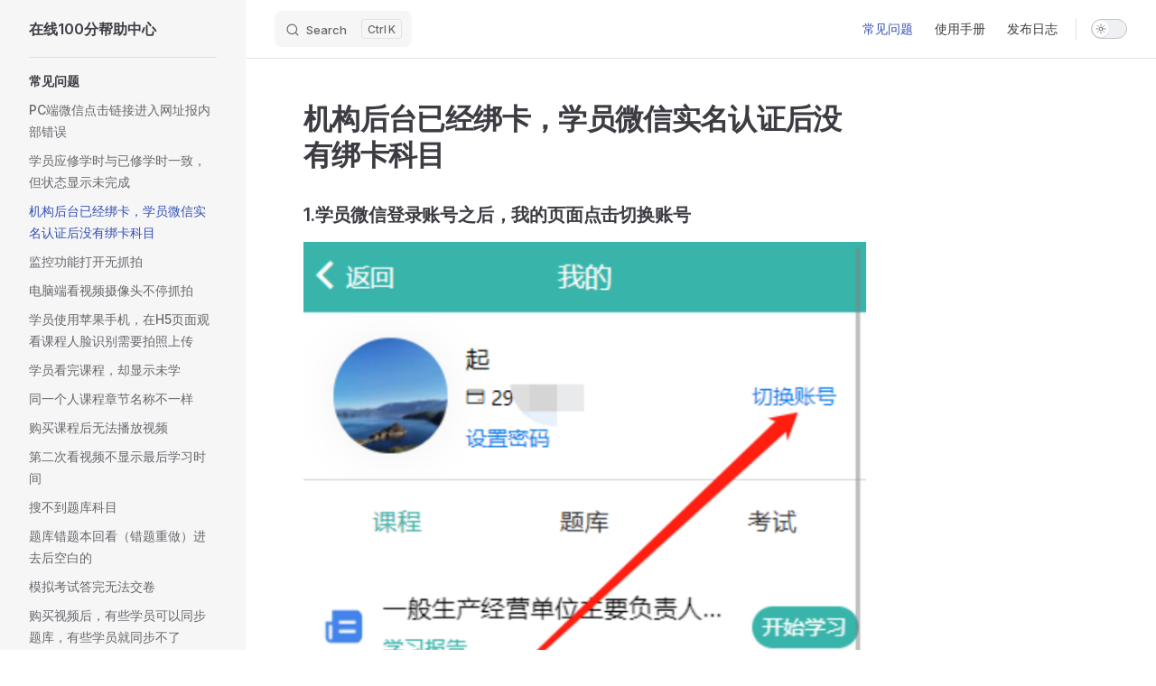

--- FILE ---
content_type: text/html
request_url: https://help.zaixian100f.com/question/NoCourse.html
body_size: 8674
content:
<!DOCTYPE html>
<html lang="zh-cn" dir="ltr">
  <head>
    <meta charset="utf-8">
    <meta name="viewport" content="width=device-width,initial-scale=1">
    <title>机构后台已经绑卡，学员微信实名认证后没有绑卡科目 | 在线100分帮助中心</title>
    <meta name="description" content="在线100分帮助中心，常见问题和使用手册">
    <meta name="generator" content="VitePress v1.6.4">
    <link rel="preload stylesheet" href="/assets/style.DFTx90Kk.css" as="style">
    <link rel="preload stylesheet" href="/vp-icons.css" as="style">
    
    <script type="module" src="/assets/app.Dpj-2NAA.js"></script>
    <link rel="preload" href="/assets/inter-roman-latin.Di8DUHzh.woff2" as="font" type="font/woff2" crossorigin="">
    <link rel="modulepreload" href="/assets/chunks/theme.ab7jqwMD.js">
    <link rel="modulepreload" href="/assets/chunks/framework.DjbNRSNv.js">
    <link rel="modulepreload" href="/assets/question_NoCourse.md.DYJI06dU.lean.js">
    <link rel="stylesheet" href="https://cdn.jsdelivr.net/npm/@fancyapps/ui/dist/fancybox.css">
    <script src="https://cdn.jsdelivr.net/npm/@fancyapps/ui@4.0/dist/fancybox.umd.js"></script>
    <script id="check-dark-mode">(()=>{const e=localStorage.getItem("vitepress-theme-appearance")||"auto",a=window.matchMedia("(prefers-color-scheme: dark)").matches;(!e||e==="auto"?a:e==="dark")&&document.documentElement.classList.add("dark")})();</script>
    <script id="check-mac-os">document.documentElement.classList.toggle("mac",/Mac|iPhone|iPod|iPad/i.test(navigator.platform));</script>
  </head>
  <body>
    <div id="app"><div class="Layout" data-v-5d98c3a5><!--[--><!--]--><!--[--><span tabindex="-1" data-v-0b0ada53></span><a href="#VPContent" class="VPSkipLink visually-hidden" data-v-0b0ada53>Skip to content</a><!--]--><!----><header class="VPNav" data-v-5d98c3a5 data-v-ae24b3ad><div class="VPNavBar" data-v-ae24b3ad data-v-6aa21345><div class="wrapper" data-v-6aa21345><div class="container" data-v-6aa21345><div class="title" data-v-6aa21345><div class="VPNavBarTitle has-sidebar" data-v-6aa21345 data-v-1168a8e4><a class="title" href="/" data-v-1168a8e4><!--[--><!--]--><!----><span data-v-1168a8e4>在线100分帮助中心</span><!--[--><!--]--></a></div></div><div class="content" data-v-6aa21345><div class="content-body" data-v-6aa21345><!--[--><!--]--><div class="VPNavBarSearch search" data-v-6aa21345><!--[--><!----><div id="docsearch"><button type="button" class="DocSearch DocSearch-Button" aria-label="Search"><span class="DocSearch-Button-Container"><span class="vp-icon DocSearch-Search-Icon"></span><span class="DocSearch-Button-Placeholder">Search</span></span><span class="DocSearch-Button-Keys"><kbd class="DocSearch-Button-Key"></kbd><kbd class="DocSearch-Button-Key">K</kbd></span></button></div><!--]--></div><nav aria-labelledby="main-nav-aria-label" class="VPNavBarMenu menu" data-v-6aa21345 data-v-dc692963><span id="main-nav-aria-label" class="visually-hidden" data-v-dc692963> Main Navigation </span><!--[--><!--[--><a class="VPLink link VPNavBarMenuLink active" href="/question/UnableToOpenLink.html" tabindex="0" data-v-dc692963 data-v-e56f3d57><!--[--><span data-v-e56f3d57>常见问题</span><!--]--></a><!--]--><!--[--><a class="VPLink link VPNavBarMenuLink" href="/help/AppSignln.html" tabindex="0" data-v-dc692963 data-v-e56f3d57><!--[--><span data-v-e56f3d57>使用手册</span><!--]--></a><!--]--><!--[--><a class="VPLink link VPNavBarMenuLink" href="/logVersion/2025-2-20V13-7-4.html" tabindex="0" data-v-dc692963 data-v-e56f3d57><!--[--><span data-v-e56f3d57>发布日志</span><!--]--></a><!--]--><!--]--></nav><!----><div class="VPNavBarAppearance appearance" data-v-6aa21345 data-v-6c893767><button class="VPSwitch VPSwitchAppearance" type="button" role="switch" title aria-checked="false" data-v-6c893767 data-v-5337faa4 data-v-1d5665e3><span class="check" data-v-1d5665e3><span class="icon" data-v-1d5665e3><!--[--><span class="vpi-sun sun" data-v-5337faa4></span><span class="vpi-moon moon" data-v-5337faa4></span><!--]--></span></span></button></div><!----><div class="VPFlyout VPNavBarExtra extra" data-v-6aa21345 data-v-bb2aa2f0 data-v-cf11d7a2><button type="button" class="button" aria-haspopup="true" aria-expanded="false" aria-label="extra navigation" data-v-cf11d7a2><span class="vpi-more-horizontal icon" data-v-cf11d7a2></span></button><div class="menu" data-v-cf11d7a2><div class="VPMenu" data-v-cf11d7a2 data-v-b98bc113><!----><!--[--><!--[--><!----><div class="group" data-v-bb2aa2f0><div class="item appearance" data-v-bb2aa2f0><p class="label" data-v-bb2aa2f0>Appearance</p><div class="appearance-action" data-v-bb2aa2f0><button class="VPSwitch VPSwitchAppearance" type="button" role="switch" title aria-checked="false" data-v-bb2aa2f0 data-v-5337faa4 data-v-1d5665e3><span class="check" data-v-1d5665e3><span class="icon" data-v-1d5665e3><!--[--><span class="vpi-sun sun" data-v-5337faa4></span><span class="vpi-moon moon" data-v-5337faa4></span><!--]--></span></span></button></div></div></div><!----><!--]--><!--]--></div></div></div><!--[--><!--]--><button type="button" class="VPNavBarHamburger hamburger" aria-label="mobile navigation" aria-expanded="false" aria-controls="VPNavScreen" data-v-6aa21345 data-v-e5dd9c1c><span class="container" data-v-e5dd9c1c><span class="top" data-v-e5dd9c1c></span><span class="middle" data-v-e5dd9c1c></span><span class="bottom" data-v-e5dd9c1c></span></span></button></div></div></div></div><div class="divider" data-v-6aa21345><div class="divider-line" data-v-6aa21345></div></div></div><!----></header><div class="VPLocalNav has-sidebar empty" data-v-5d98c3a5 data-v-a6f0e41e><div class="container" data-v-a6f0e41e><button class="menu" aria-expanded="false" aria-controls="VPSidebarNav" data-v-a6f0e41e><span class="vpi-align-left menu-icon" data-v-a6f0e41e></span><span class="menu-text" data-v-a6f0e41e>Menu</span></button><div class="VPLocalNavOutlineDropdown" style="--vp-vh:0px;" data-v-a6f0e41e data-v-8a42e2b4><button data-v-8a42e2b4>Return to top</button><!----></div></div></div><aside class="VPSidebar" data-v-5d98c3a5 data-v-319d5ca6><div class="curtain" data-v-319d5ca6></div><nav class="nav" id="VPSidebarNav" aria-labelledby="sidebar-aria-label" tabindex="-1" data-v-319d5ca6><span class="visually-hidden" id="sidebar-aria-label" data-v-319d5ca6> Sidebar Navigation </span><!--[--><!--]--><!--[--><div class="no-transition group" data-v-c40bc020><section class="VPSidebarItem level-0 has-active" data-v-c40bc020 data-v-b3fd67f8><div class="item" role="button" tabindex="0" data-v-b3fd67f8><div class="indicator" data-v-b3fd67f8></div><h2 class="text" data-v-b3fd67f8>常见问题</h2><!----></div><div class="items" data-v-b3fd67f8><!--[--><div class="VPSidebarItem level-1 is-link" data-v-b3fd67f8 data-v-b3fd67f8><div class="item" data-v-b3fd67f8><div class="indicator" data-v-b3fd67f8></div><a class="VPLink link link" href="/question/UnableToOpenLink.html" data-v-b3fd67f8><!--[--><p class="text" data-v-b3fd67f8>PC端微信点击链接进入网址报内部错误</p><!--]--></a><!----></div><!----></div><div class="VPSidebarItem level-1 is-link" data-v-b3fd67f8 data-v-b3fd67f8><div class="item" data-v-b3fd67f8><div class="indicator" data-v-b3fd67f8></div><a class="VPLink link link" href="/question/Nocomplete.html" data-v-b3fd67f8><!--[--><p class="text" data-v-b3fd67f8>学员应修学时与已修学时一致，但状态显示未完成</p><!--]--></a><!----></div><!----></div><div class="VPSidebarItem level-1 is-link" data-v-b3fd67f8 data-v-b3fd67f8><div class="item" data-v-b3fd67f8><div class="indicator" data-v-b3fd67f8></div><a class="VPLink link link" href="/question/NoCourse.html" data-v-b3fd67f8><!--[--><p class="text" data-v-b3fd67f8>机构后台已经绑卡，学员微信实名认证后没有绑卡科目</p><!--]--></a><!----></div><!----></div><div class="VPSidebarItem level-1 is-link" data-v-b3fd67f8 data-v-b3fd67f8><div class="item" data-v-b3fd67f8><div class="indicator" data-v-b3fd67f8></div><a class="VPLink link link" href="/question/NoCapture.html" data-v-b3fd67f8><!--[--><p class="text" data-v-b3fd67f8>监控功能打开无抓拍</p><!--]--></a><!----></div><!----></div><div class="VPSidebarItem level-1 is-link" data-v-b3fd67f8 data-v-b3fd67f8><div class="item" data-v-b3fd67f8><div class="indicator" data-v-b3fd67f8></div><a class="VPLink link link" href="/question/KeepSnapping.html" data-v-b3fd67f8><!--[--><p class="text" data-v-b3fd67f8>电脑端看视频摄像头不停抓拍</p><!--]--></a><!----></div><!----></div><div class="VPSidebarItem level-1 is-link" data-v-b3fd67f8 data-v-b3fd67f8><div class="item" data-v-b3fd67f8><div class="indicator" data-v-b3fd67f8></div><a class="VPLink link link" href="/question/photograph.html" data-v-b3fd67f8><!--[--><p class="text" data-v-b3fd67f8>学员使用苹果手机，在H5页面观看课程人脸识别需要拍照上传</p><!--]--></a><!----></div><!----></div><div class="VPSidebarItem level-1 is-link" data-v-b3fd67f8 data-v-b3fd67f8><div class="item" data-v-b3fd67f8><div class="indicator" data-v-b3fd67f8></div><a class="VPLink link link" href="/question/ChangeLearned.html" data-v-b3fd67f8><!--[--><p class="text" data-v-b3fd67f8>学员看完课程，却显示未学</p><!--]--></a><!----></div><!----></div><div class="VPSidebarItem level-1 is-link" data-v-b3fd67f8 data-v-b3fd67f8><div class="item" data-v-b3fd67f8><div class="indicator" data-v-b3fd67f8></div><a class="VPLink link link" href="/question/DifferentChapters.html" data-v-b3fd67f8><!--[--><p class="text" data-v-b3fd67f8>同一个人课程章节名称不一样</p><!--]--></a><!----></div><!----></div><div class="VPSidebarItem level-1 is-link" data-v-b3fd67f8 data-v-b3fd67f8><div class="item" data-v-b3fd67f8><div class="indicator" data-v-b3fd67f8></div><a class="VPLink link link" href="/question/CannotPlay.html" data-v-b3fd67f8><!--[--><p class="text" data-v-b3fd67f8>购买课程后无法播放视频</p><!--]--></a><!----></div><!----></div><div class="VPSidebarItem level-1 is-link" data-v-b3fd67f8 data-v-b3fd67f8><div class="item" data-v-b3fd67f8><div class="indicator" data-v-b3fd67f8></div><a class="VPLink link link" href="/question/EndTime.html" data-v-b3fd67f8><!--[--><p class="text" data-v-b3fd67f8>第二次看视频不显示最后学习时间</p><!--]--></a><!----></div><!----></div><div class="VPSidebarItem level-1 is-link" data-v-b3fd67f8 data-v-b3fd67f8><div class="item" data-v-b3fd67f8><div class="indicator" data-v-b3fd67f8></div><a class="VPLink link link" href="/question/SearchAccount.html" data-v-b3fd67f8><!--[--><p class="text" data-v-b3fd67f8>搜不到题库科目</p><!--]--></a><!----></div><!----></div><div class="VPSidebarItem level-1 is-link" data-v-b3fd67f8 data-v-b3fd67f8><div class="item" data-v-b3fd67f8><div class="indicator" data-v-b3fd67f8></div><a class="VPLink link link" href="/question/WrongBlank.html" data-v-b3fd67f8><!--[--><p class="text" data-v-b3fd67f8>题库错题本回看（错题重做）进去后空白的</p><!--]--></a><!----></div><!----></div><div class="VPSidebarItem level-1 is-link" data-v-b3fd67f8 data-v-b3fd67f8><div class="item" data-v-b3fd67f8><div class="indicator" data-v-b3fd67f8></div><a class="VPLink link link" href="/question/SubmitPapers.html" data-v-b3fd67f8><!--[--><p class="text" data-v-b3fd67f8>模拟考试答完无法交卷</p><!--]--></a><!----></div><!----></div><div class="VPSidebarItem level-1 is-link" data-v-b3fd67f8 data-v-b3fd67f8><div class="item" data-v-b3fd67f8><div class="indicator" data-v-b3fd67f8></div><a class="VPLink link link" href="/question/SynchronousAccount.html" data-v-b3fd67f8><!--[--><p class="text" data-v-b3fd67f8>购买视频后，有些学员可以同步题库，有些学员就同步不了</p><!--]--></a><!----></div><!----></div><div class="VPSidebarItem level-1 is-link" data-v-b3fd67f8 data-v-b3fd67f8><div class="item" data-v-b3fd67f8><div class="indicator" data-v-b3fd67f8></div><a class="VPLink link link" href="/question/FrequentExamination.html" data-v-b3fd67f8><!--[--><p class="text" data-v-b3fd67f8>未设置常考题却出现常考题</p><!--]--></a><!----></div><!----></div><div class="VPSidebarItem level-1 is-link" data-v-b3fd67f8 data-v-b3fd67f8><div class="item" data-v-b3fd67f8><div class="indicator" data-v-b3fd67f8></div><a class="VPLink link link" href="/question/MultipleOrders.html" data-v-b3fd67f8><!--[--><p class="text" data-v-b3fd67f8>学员账号后台学员管理中同一科目有两个或多个订单</p><!--]--></a><!----></div><!----></div><div class="VPSidebarItem level-1 is-link" data-v-b3fd67f8 data-v-b3fd67f8><div class="item" data-v-b3fd67f8><div class="indicator" data-v-b3fd67f8></div><a class="VPLink link link" href="/question/DifferentClass.html" data-v-b3fd67f8><!--[--><p class="text" data-v-b3fd67f8>学时报告上的学时信息与二维码扫描出来的不匹配</p><!--]--></a><!----></div><!----></div><div class="VPSidebarItem level-1 is-link" data-v-b3fd67f8 data-v-b3fd67f8><div class="item" data-v-b3fd67f8><div class="indicator" data-v-b3fd67f8></div><a class="VPLink link link" href="/question/LoadFailed.html" data-v-b3fd67f8><!--[--><p class="text" data-v-b3fd67f8>页面信息显示不完整（例如：按钮不见了）</p><!--]--></a><!----></div><!----></div><div class="VPSidebarItem level-1 is-link" data-v-b3fd67f8 data-v-b3fd67f8><div class="item" data-v-b3fd67f8><div class="indicator" data-v-b3fd67f8></div><a class="VPLink link link" href="/question/ForeignStudents.html" data-v-b3fd67f8><!--[--><p class="text" data-v-b3fd67f8>使用港澳台胞证、护照的学员实名认证</p><!--]--></a><!----></div><!----></div><div class="VPSidebarItem level-1 is-link" data-v-b3fd67f8 data-v-b3fd67f8><div class="item" data-v-b3fd67f8><div class="indicator" data-v-b3fd67f8></div><a class="VPLink link link" href="/question/publicStudents.html" data-v-b3fd67f8><!--[--><p class="text" data-v-b3fd67f8>大众卡学员是否需要实名认证</p><!--]--></a><!----></div><!----></div><!--]--></div></section></div><!--]--><!--[--><!--]--></nav></aside><div class="VPContent has-sidebar" id="VPContent" data-v-5d98c3a5 data-v-1428d186><div class="VPDoc has-sidebar has-aside" data-v-1428d186 data-v-39a288b8><!--[--><!--]--><div class="container" data-v-39a288b8><div class="aside" data-v-39a288b8><div class="aside-curtain" data-v-39a288b8></div><div class="aside-container" data-v-39a288b8><div class="aside-content" data-v-39a288b8><div class="VPDocAside" data-v-39a288b8 data-v-3f215769><!--[--><!--]--><!--[--><!--]--><nav aria-labelledby="doc-outline-aria-label" class="VPDocAsideOutline" data-v-3f215769 data-v-a5bbad30><div class="content" data-v-a5bbad30><div class="outline-marker" data-v-a5bbad30></div><div aria-level="2" class="outline-title" id="doc-outline-aria-label" role="heading" data-v-a5bbad30>页面导航</div><ul class="VPDocOutlineItem root" data-v-a5bbad30 data-v-b933a997><!--[--><!--]--></ul></div></nav><!--[--><!--]--><div class="spacer" data-v-3f215769></div><!--[--><!--]--><!----><!--[--><!--]--><!--[--><!--]--></div></div></div></div><div class="content" data-v-39a288b8><div class="content-container" data-v-39a288b8><!--[--><!--]--><main class="main" data-v-39a288b8><div style="position:relative;" class="vp-doc _question_NoCourse" data-v-39a288b8><div><h1 id="机构后台已经绑卡-学员微信实名认证后没有绑卡科目" tabindex="-1">机构后台已经绑卡，学员微信实名认证后没有绑卡科目 <a class="header-anchor" href="#机构后台已经绑卡-学员微信实名认证后没有绑卡科目" aria-label="Permalink to &quot;机构后台已经绑卡，学员微信实名认证后没有绑卡科目&quot;">​</a></h1><h3 id="_1-学员微信登录账号之后-我的页面点击切换账号" tabindex="-1">1.学员微信登录账号之后，我的页面点击切换账号 <a class="header-anchor" href="#_1-学员微信登录账号之后-我的页面点击切换账号" aria-label="Permalink to &quot;1.学员微信登录账号之后，我的页面点击切换账号&quot;">​</a></h3><p><img src="https://foruda.gitee.com/images/1668678607694889969/051c76f5_10752867.png" alt="image.png" data-fancybox="gallery"></p><h3 id="_2-登录页面按照提供给机构的绑卡信息-身份证号或手机号-选择登录方式后-按照提示登录" tabindex="-1">2.登录页面按照提供给机构的绑卡信息（身份证号或手机号）选择登录方式后，按照提示登录 <a class="header-anchor" href="#_2-登录页面按照提供给机构的绑卡信息-身份证号或手机号-选择登录方式后-按照提示登录" aria-label="Permalink to &quot;2.登录页面按照提供给机构的绑卡信息（身份证号或手机号）选择登录方式后，按照提示登录&quot;">​</a></h3><p><img src="https://foruda.gitee.com/images/1668735168317912346/53c747ea_10752867.png" alt="image.png" data-fancybox="gallery"></p><h3 id="_3-登录成功后-我的页面就可以看到机构后台执行绑卡的科目" tabindex="-1">3.登录成功后，我的页面就可以看到机构后台执行绑卡的科目 <a class="header-anchor" href="#_3-登录成功后-我的页面就可以看到机构后台执行绑卡的科目" aria-label="Permalink to &quot;3.登录成功后，我的页面就可以看到机构后台执行绑卡的科目&quot;">​</a></h3><p><img src="https://foruda.gitee.com/images/1668735448827584848/da6a99c4_10752867.png" alt="image.png" data-fancybox="gallery"></p></div></div></main><footer class="VPDocFooter" data-v-39a288b8 data-v-e257564d><!--[--><!--]--><!----><nav class="prev-next" aria-labelledby="doc-footer-aria-label" data-v-e257564d><span class="visually-hidden" id="doc-footer-aria-label" data-v-e257564d>Pager</span><div class="pager" data-v-e257564d><a class="VPLink link pager-link prev" href="/question/Nocomplete.html" data-v-e257564d><!--[--><span class="desc" data-v-e257564d>Previous page</span><span class="title" data-v-e257564d>学员应修学时与已修学时一致，但状态显示未完成</span><!--]--></a></div><div class="pager" data-v-e257564d><a class="VPLink link pager-link next" href="/question/NoCapture.html" data-v-e257564d><!--[--><span class="desc" data-v-e257564d>Next page</span><span class="title" data-v-e257564d>监控功能打开无抓拍</span><!--]--></a></div></nav></footer><!--[--><!--]--></div></div></div><!--[--><!--]--></div></div><footer class="VPFooter has-sidebar" data-v-5d98c3a5 data-v-e315a0ad><div class="container" data-v-e315a0ad><!----><p class="copyright" data-v-e315a0ad>Copyright © 在线100分 <a style='text-decoration: none' href='https://beian.miit.gov.cn' target='_blank'>陕ICP备2020014422号-1</a></p></div></footer><!--[--><!--]--></div></div>
    <script>window.__VP_HASH_MAP__=JSON.parse("{\"help_appcardbind.md\":\"bg7DwmVF\",\"help_appdownload.md\":\"DiU0op8e\",\"help_apphomepage.md\":\"BjtmIM3G\",\"help_appintensivelearning.md\":\"UCWsZkGn\",\"help_applearningreport.md\":\"fslksjpT\",\"help_appmodifydata.md\":\"CEAgDFT_\",\"help_appofflinecourse.md\":\"CzA4RYm1\",\"help_appsignln.md\":\"CRc3kQbX\",\"help_appstudy.md\":\"CxPvRsRK\",\"help_h5cardbind.md\":\"Bby8rsdJ\",\"help_h5courselearning.md\":\"D96dZ7gA\",\"help_h5modifydata.md\":\"CiRoo8PH\",\"help_h5questionlearning.md\":\"CMC-tpSw\",\"help_h5signin.md\":\"97EaYpWF\",\"help_h5test.md\":\"B28zgGG-\",\"help_pccancellation.md\":\"CCH49YH3\",\"help_pccardbind.md\":\"CTRUgzwx\",\"help_pccorporateservices.md\":\"DPEOxrAQ\",\"help_pchomepage.md\":\"P_qHXdD2\",\"help_pclearning.md\":\"kyHrBsB3\",\"help_pcmodifydata.md\":\"BVvOvEAk\",\"help_pcmyexams.md\":\"dpWGcaKQ\",\"help_pcsignin.md\":\"D0J8GcgR\",\"help_pctest.md\":\"ClH9ZvS0\",\"help_servicecardbind.md\":\"BOz5ID6q\",\"help_servicecertificateconfiguration.md\":\"DO22VbcJ\",\"help_serviceconfigure.md\":\"DkclI-l4\",\"help_servicecreateexam.md\":\"DIiUKhUb\",\"help_servicecreatelabel.md\":\"DmdqQ7tx\",\"help_servicedownloadreport.md\":\"Ccyf0AqG\",\"help_serviceexaminationregistration.md\":\"C7xmPlM3\",\"help_servicemodifydata.md\":\"B7AY99Da\",\"help_servicemodifypassword.md\":\"QvzXH_mt\",\"help_servicemovelabel.md\":\"D2V9ZBG_\",\"help_serviceregistrationform.md\":\"Q6x8utfo\",\"help_servicesignin.md\":\"CSyuPw29\",\"help_servicesignout.md\":\"B24xIQP4\",\"help_servicesupervise.md\":\"BVmkTBwj\",\"help_serviceteacher.md\":\"CiM2-DkJ\",\"index.md\":\"BgIsDqA2\",\"logversion_2022-10-24v10-6-1.md\":\"Df83czCS\",\"logversion_2022-11-17v10-7-5.md\":\"C9FA-Me6\",\"logversion_2022-12-16v11-0-3.md\":\"Dcp_LD3M\",\"logversion_2022-12-1v10-7-7.md\":\"PieJEaqe\",\"logversion_2022-12-9v10-7-8.md\":\"DPDo89oR\",\"logversion_2023-1-10v11-1-2.md\":\"CuTpeUyw\",\"logversion_2023-1-11v11-2-1.md\":\"CDUjCkif\",\"logversion_2023-1-12v11-2-1.md\":\"CFZn1v5b\",\"logversion_2023-1-3v11-0-6.md\":\"BuWNhq4Z\",\"logversion_2023-1-9v11-0-9.md\":\"Cz0WR5UD\",\"logversion_2023-10-17v2-4-12.md\":\"fOZCk-m8\",\"logversion_2023-10-19v13-1-0.md\":\"p8MhkCeZ\",\"logversion_2023-10-25v13-2-2.md\":\"7TXzaa6a\",\"logversion_2023-11-14v13-2-6.md\":\"iw3bvzKo\",\"logversion_2023-11-23v13-2-7.md\":\"C9qAufQG\",\"logversion_2023-11-2v13-2-3.md\":\"BjiEMv_G\",\"logversion_2023-11-30v13-2-8.md\":\"v4EJ7XpX\",\"logversion_2023-12-14v13-3-0.md\":\"C_ym-gpC\",\"logversion_2023-12-21v13-3-1.md\":\"BjQWjUGP\",\"logversion_2023-12-28v13-3-2.md\":\"6sS2ul13\",\"logversion_2023-12-7v13-2-9.md\":\"CrdeKQaL\",\"logversion_2023-2-21v11-3-0.md\":\"Bl7YpVyN\",\"logversion_2023-2-24v11-3-2.md\":\"Cag2ryR2\",\"logversion_2023-2-27v11-4-0.md\":\"BpMA2Kum\",\"logversion_2023-2-28v11-4-1.md\":\"CgqAYHoh\",\"logversion_2023-2-9v11-2-6.md\":\"nUmXTlGS\",\"logversion_2023-3-16v11-6-1.md\":\"DIvyO_qC\",\"logversion_2023-3-3v11-4-2.md\":\"DvbR1CZ9\",\"logversion_2023-3-9v11-5-0.md\":\"BgyllSf5\",\"logversion_2023-4-13v12-1-3.md\":\"DRMxynz7\",\"logversion_2023-4-20v12-1-6.md\":\"8EnOOoV-\",\"logversion_2023-4-22v12-1-7.md\":\"CRoM-pbi\",\"logversion_2023-4-27v12-1-8.md\":\"ChgS2VTg\",\"logversion_2023-4-4v12-1-2.md\":\"Dr3fvEGj\",\"logversion_2023-5-11v12-1-11.md\":\"DtclzSnJ\",\"logversion_2023-5-23v12-1-16.md\":\"X25QB-jK\",\"logversion_2023-5-30v12-1-19.md\":\"BRDDOird\",\"logversion_2023-6-20v12-3-6.md\":\"CBilj7PE\",\"logversion_2023-6-29v12-3-7.md\":\"CG2FzBXq\",\"logversion_2023-6-8v12-3-2.md\":\"UhxH3aI_\",\"logversion_2023-7-13v12-4-2.md\":\"BfNkt_no\",\"logversion_2023-7-27v12-5-0.md\":\"CC_so6cs\",\"logversion_2023-7-31v12-5-2.md\":\"CLKM8lF2\",\"logversion_2023-7-6v12-4-0.md\":\"BQN81D4G\",\"logversion_2023-8-10v12-6-0.md\":\"BoaKu3cW\",\"logversion_2023-8-18v12-7-1.md\":\"Bj-_l5F0\",\"logversion_2023-8-24v12-7-4.md\":\"Cr4yv9-0\",\"logversion_2023-8-28v12-7-4.md\":\"B6C00x_R\",\"logversion_2023-8-3v12-5-3.md\":\"CKwOMYQc\",\"logversion_2023-8-9v12-5-4.md\":\"ygjEN4aT\",\"logversion_2023-9-14v12-9-0.md\":\"B8lvU-aY\",\"logversion_2023-9-27v13-0-0.md\":\"ZQNroHVC\",\"logversion_2023-9-7v12-8-0.md\":\"CIH3Pk6z\",\"logversion_2024-1-11v13-3-4.md\":\"1Fgi4RZw\",\"logversion_2024-1-25v13-3-5.md\":\"BvPC5awS\",\"logversion_2024-1-31v13-3-6.md\":\"BAQAzNsT\",\"logversion_2024-1-4v13-3-3.md\":\"C4cb8qyl\",\"logversion_2024-10-11v13-6-3.md\":\"D2G4gvcY\",\"logversion_2024-10-16v13-6-4.md\":\"Dz30efsO\",\"logversion_2024-10-31v13-6-5.md\":\"1cQzvEIy\",\"logversion_2024-11-14v13-6-6.md\":\"CeFBm3wE\",\"logversion_2024-11-28v13-6-7.md\":\"BkN4_Z8c\",\"logversion_2024-12-12v13-6-8.md\":\"CPYgQIMh\",\"logversion_2024-12-17v13-6-9.md\":\"DGG6obaL\",\"logversion_2024-2-19v13-3-7.md\":\"BUS4Sp5C\",\"logversion_2024-2-29v13-3-8.md\":\"DjONuJL7\",\"logversion_2024-3-14v13-4-1.md\":\"cNcZwEYT\",\"logversion_2024-3-21v13-4-2.md\":\"zkh6PDFn\",\"logversion_2024-3-28v13-4-3.md\":\"4wWxDZrQ\",\"logversion_2024-3-7v13-3-9.md\":\"BXpK64Ha\",\"logversion_2024-4-15v13-4-4.md\":\"D7jIbU68\",\"logversion_2024-4-18v13-4-5.md\":\"Ca1rvV6-\",\"logversion_2024-4-25v13-4-6.md\":\"D7QO7B4m\",\"logversion_2024-5-14v13-4-7.md\":\"DTMf6ZZv\",\"logversion_2024-5-23v13-4-8.md\":\"C_LGqraS\",\"logversion_2024-5-30v13-4-9.md\":\"DwPbFoFa\",\"logversion_2024-6-20v13-5-2.md\":\"BlAPO7uw\",\"logversion_2024-6-27v13-5-3.md\":\"CxC_3Aot\",\"logversion_2024-6-6v13-5-1.md\":\"BJjKdvPp\",\"logversion_2024-7-11v13-5-5.md\":\"CiJTNa8n\",\"logversion_2024-7-30v13-5-6.md\":\"plpFDRvh\",\"logversion_2024-7-4v13-5-4.md\":\"Df4fH7_l\",\"logversion_2024-8-22v13-5-8.md\":\"TXfiTaeF\",\"logversion_2024-8-8v13-5-7.md\":\"BH99_Jqh\",\"logversion_2024-9-12v13-6-1.md\":\"CUEZ5eQU\",\"logversion_2024-9-19v13-6-2.md\":\"CCj2C4VD\",\"logversion_2024-9-5v13-5-9.md\":\"1g1ZcE4g\",\"logversion_2025-1-16v13-7-3.md\":\"CUwMxOml\",\"logversion_2025-1-2v13-7-1.md\":\"gxhCGqL3\",\"logversion_2025-1-9v13-7-2.md\":\"CAm96XfD\",\"logversion_2025-2-20v13-7-4.md\":\"B-xOoR3q\",\"question_cannotplay.md\":\"A28GKQEm\",\"question_changelearned.md\":\"DKPxY7Qu\",\"question_differentchapters.md\":\"CzECzvtC\",\"question_differentclass.md\":\"_TW0XQwo\",\"question_endtime.md\":\"DGMYmjR-\",\"question_faceexception.md\":\"BTTNxfxT\",\"question_facerecords.md\":\"BVsqKje2\",\"question_foreignstudents.md\":\"MgTUYtvS\",\"question_frequentexamination.md\":\"BU-R2EaB\",\"question_keepsnapping.md\":\"BMyZg4Yx\",\"question_loadfailed.md\":\"eqiJ4foB\",\"question_multipleorders.md\":\"BWbI3ChH\",\"question_nocapture.md\":\"iRrBr2hD\",\"question_nocomplete.md\":\"DglBobxE\",\"question_nocourse.md\":\"DYJI06dU\",\"question_photograph.md\":\"DTiuhfYE\",\"question_publicstudents.md\":\"BQmIAgaG\",\"question_searchaccount.md\":\"jYSbnRpX\",\"question_submitpapers.md\":\"DLqUNlsr\",\"question_synchronousaccount.md\":\"BC40rBPN\",\"question_unabletoopenlink.md\":\"FivzIAII\",\"question_wrongblank.md\":\"DXw16yji\"}");window.__VP_SITE_DATA__=JSON.parse("{\"lang\":\"zh-cn\",\"dir\":\"ltr\",\"title\":\"在线100分帮助中心\",\"description\":\"在线100分帮助中心，常见问题和使用手册\",\"base\":\"/\",\"head\":[],\"router\":{\"prefetchLinks\":true},\"appearance\":true,\"themeConfig\":{\"siteTitle\":\"在线100分帮助中心\",\"titleUrl\":\"/question/NoCourse.html\",\"titleIcon\":\"https://cdn.zaixian100f.com/themes/zaixian100f/public/img/ic_jcxl.png\",\"nav\":[{\"text\":\"常见问题\",\"link\":\"/question/UnableToOpenLink\",\"activeMatch\":\"/question/\"},{\"text\":\"使用手册\",\"link\":\"/help/AppSignln\",\"activeMatch\":\"/help/\"},{\"text\":\"发布日志\",\"link\":\"/logVersion/2025-2-20V13-7-4\",\"activeMatch\":\"/logVersion/\"}],\"outlineTitle\":\"页面导航\",\"smoothScroll\":true,\"sidebar\":{\"/question/\":[{\"text\":\"常见问题\",\"collapsible\":true,\"items\":[{\"text\":\"PC端微信点击链接进入网址报内部错误\",\"link\":\"/question/UnableToOpenLink\"},{\"text\":\"学员应修学时与已修学时一致，但状态显示未完成\",\"link\":\"/question/Nocomplete\"},{\"text\":\"机构后台已经绑卡，学员微信实名认证后没有绑卡科目\",\"link\":\"/question/NoCourse\"},{\"text\":\"监控功能打开无抓拍\",\"link\":\"/question/NoCapture\"},{\"text\":\"电脑端看视频摄像头不停抓拍\",\"link\":\"/question/KeepSnapping\"},{\"text\":\"学员使用苹果手机，在H5页面观看课程人脸识别需要拍照上传\",\"link\":\"/question/photograph\"},{\"text\":\"学员看完课程，却显示未学\",\"link\":\"/question/ChangeLearned\"},{\"text\":\"同一个人课程章节名称不一样\",\"link\":\"/question/DifferentChapters\"},{\"text\":\"购买课程后无法播放视频\",\"link\":\"/question/CannotPlay\"},{\"text\":\"第二次看视频不显示最后学习时间\",\"link\":\"/question/EndTime\"},{\"text\":\"搜不到题库科目\",\"link\":\"/question/SearchAccount\"},{\"text\":\"题库错题本回看（错题重做）进去后空白的\",\"link\":\"/question/WrongBlank\"},{\"text\":\"模拟考试答完无法交卷\",\"link\":\"/question/SubmitPapers\"},{\"text\":\"购买视频后，有些学员可以同步题库，有些学员就同步不了\",\"link\":\"/question/SynchronousAccount\"},{\"text\":\"未设置常考题却出现常考题\",\"link\":\"/question/FrequentExamination\"},{\"text\":\"学员账号后台学员管理中同一科目有两个或多个订单\",\"link\":\"/question/MultipleOrders\"},{\"text\":\"学时报告上的学时信息与二维码扫描出来的不匹配\",\"link\":\"/question/DifferentClass\"},{\"text\":\"页面信息显示不完整（例如：按钮不见了）\",\"link\":\"/question/LoadFailed\"},{\"text\":\"使用港澳台胞证、护照的学员实名认证\",\"link\":\"/question/ForeignStudents\"},{\"text\":\"大众卡学员是否需要实名认证\",\"link\":\"/question/publicStudents\"}]}],\"/help/\":[{\"text\":\"APP\",\"collapsible\":true,\"collapsed\":true,\"items\":[{\"text\":\"登录\",\"link\":\"/help/AppSignln.md\"},{\"text\":\"首页\",\"link\":\"/help/AppHomePage\"},{\"text\":\"绑卡\",\"link\":\"/help/AppCardBind\"},{\"text\":\"学习\",\"link\":\"/help/AppStudy\"},{\"text\":\"视频下载与分享\",\"link\":\"/help/AppDownload\"},{\"text\":\"精进学习\",\"link\":\"/help/AppIntensiveLearning\"},{\"text\":\"离线课程\",\"link\":\"/help/AppOfflineCourse\"},{\"text\":\"学习报告查看与下载\",\"link\":\"/help/AppLearningReport\"},{\"text\":\"我的\",\"link\":\"/help/AppModifyData\"}]},{\"text\":\"电脑\",\"collapsible\":true,\"collapsed\":true,\"items\":[{\"text\":\"登录\",\"link\":\"/help/PcSignIn\"},{\"text\":\"首页\",\"link\":\"/help/PcHomePage\"},{\"text\":\"绑卡\",\"link\":\"/help/PcCardBind\"},{\"text\":\"考试\",\"link\":\"/help/Pctest\"},{\"text\":\"我的学习\",\"link\":\"/help/PcLearning\"},{\"text\":\"我的考试\",\"link\":\"/help/PcMyExams\"},{\"text\":\"修改资料\",\"link\":\"/help/PcModifyData\"},{\"text\":\"企业服务\",\"link\":\"/help/PcCorporateServices\"},{\"text\":\"注销\",\"link\":\"/help/PcCancellation\"}]},{\"text\":\"微信\",\"collapsible\":true,\"collapsed\":true,\"items\":[{\"text\":\"登录\",\"link\":\"/help/H5SignIn\"},{\"text\":\"绑卡\",\"link\":\"/help/H5CardBind\"},{\"text\":\"题库学习\",\"link\":\"/help/H5QuestionLearning\"},{\"text\":\"课程学习\",\"link\":\"/help/H5CourseLearning\"},{\"text\":\"考试\",\"link\":\"/help/H5test\"},{\"text\":\"我的\",\"link\":\"/help/H5ModifyData\"}]},{\"text\":\"后台\",\"collapsible\":true,\"collapsed\":true,\"items\":[{\"text\":\"登录\",\"link\":\"/help/ServiceSignIn\"},{\"text\":\"后台配置\",\"link\":\"/help/ServiceConfigure\"},{\"text\":\"后台绑卡\",\"link\":\"/help/ServiceCardBind\"},{\"text\":\"创建班级\",\"link\":\"/help/ServiceCreateLabel\"},{\"text\":\"老师账户\",\"link\":\"/help/ServiceTeacher\"},{\"text\":\"移入班级\",\"link\":\"/help/ServiceMoveLabel\"},{\"text\":\"实名认证\",\"link\":\"/help/ServiceRegistrationForm\"},{\"text\":\"后台监管\",\"link\":\"/help/ServiceSupervise\"},{\"text\":\"下载报告\",\"link\":\"/help/ServiceDownloadReport\"},{\"text\":\"创建考试\",\"link\":\"/help/ServiceCreateExam\"},{\"text\":\"重新考试\",\"link\":\"/help/ServiceExaminationRegistration\"},{\"text\":\"证书配置\",\"link\":\"/help/ServiceCertificateConfiguration\"},{\"text\":\"修改资料\",\"link\":\"/help/ServiceModifyData\"},{\"text\":\"修改密码\",\"link\":\"/help/ServiceModifyPassword\"},{\"text\":\"退出登录\",\"link\":\"/help/ServiceSignout\"}]}],\"/logVersion/\":[{\"text\":\"发布日志\",\"collapsible\":true,\"collapsed\":true,\"items\":[{\"text\":\"2025-2-20V13-7-4\",\"link\":\"/logVersion/2025-2-20V13-7-4\"},{\"text\":\"2025-1-16V13-7-3\",\"link\":\"/logVersion/2025-1-16V13-7-3\"},{\"text\":\"2025-1-9V13-7-2\",\"link\":\"/logVersion/2025-1-9V13-7-2\"},{\"text\":\"2025-1-2V13-7-1\",\"link\":\"/logVersion/2025-1-2V13-7-1\"},{\"text\":\"2024-12-17V13-6-9\",\"link\":\"/logVersion/2024-12-17V13-6-9\"},{\"text\":\"2024-12-12V13-6-8\",\"link\":\"/logVersion/2024-12-12V13-6-8\"},{\"text\":\"2024-11-28V13-6-7\",\"link\":\"/logVersion/2024-11-28V13-6-7\"},{\"text\":\"2024-11-14V13-6-6\",\"link\":\"/logVersion/2024-11-14V13-6-6\"},{\"text\":\"2024-10-31V13-6-5\",\"link\":\"/logVersion/2024-10-31V13-6-5\"},{\"text\":\"2024-10-16V13-6-4\",\"link\":\"/logVersion/2024-10-16V13-6-4\"},{\"text\":\"2024-10-11V13-6-3\",\"link\":\"/logVersion/2024-10-11V13-6-3\"},{\"text\":\"2024-9-19V13-6-2\",\"link\":\"/logVersion/2024-9-19V13-6-2\"},{\"text\":\"2024-9-12V13-6-1\",\"link\":\"/logVersion/2024-9-12V13-6-1\"},{\"text\":\"2024-9-5V13-5-9\",\"link\":\"/logVersion/2024-9-5V13-5-9\"},{\"text\":\"2024-8-22V13-5-8\",\"link\":\"/logVersion/2024-8-22V13-5-8\"},{\"text\":\"2024-8-8V13-5-7\",\"link\":\"/logVersion/2024-8-8V13-5-7\"},{\"text\":\"2024-7-30V13-5-6\",\"link\":\"/logVersion/2024-7-30V13-5-6\"},{\"text\":\"2024-7-11V13-5-5\",\"link\":\"/logVersion/2024-7-11V13-5-5\"},{\"text\":\"2024-7-4V13-5-4\",\"link\":\"/logVersion/2024-7-4V13-5-4\"},{\"text\":\"2024-6-27V13-5-3\",\"link\":\"/logVersion/2024-6-27V13-5-3\"},{\"text\":\"2024-6-20V13-5-2\",\"link\":\"/logVersion/2024-6-20V13-5-2\"},{\"text\":\"2024-6-6V13-5-1\",\"link\":\"/logVersion/2024-6-6V13-5-1\"},{\"text\":\"2024-5-30V13-4-9\",\"link\":\"/logVersion/2024-5-30V13-4-9\"},{\"text\":\"2024-5-23V13-4-8\",\"link\":\"/logVersion/2024-5-23V13-4-8\"},{\"text\":\"2024-5-14V13-4-7\",\"link\":\"/logVersion/2024-5-14V13-4-7\"},{\"text\":\"2024-4-25V13-4-6\",\"link\":\"/logVersion/2024-4-25V13-4-6\"},{\"text\":\"2024-4-18V13-4-5\",\"link\":\"/logVersion/2024-4-18V13-4-5\"},{\"text\":\"2024-4-15V13-4-4\",\"link\":\"/logVersion/2024-4-15V13-4-4\"},{\"text\":\"2024-3-28V13-4-3\",\"link\":\"/logVersion/2024-3-28V13-4-3\"},{\"text\":\"2024-3-21V13-4-2\",\"link\":\"/logVersion/2024-3-21V13-4-2\"},{\"text\":\"2024-3-14V13-4-1\",\"link\":\"/logVersion/2024-3-14V13-4-1\"},{\"text\":\"2024-3-7V13-3-9\",\"link\":\"/logVersion/2024-3-7V13-3-9\"},{\"text\":\"2024-2-29V13-3-8\",\"link\":\"/logVersion/2024-2-29V13-3-8\"},{\"text\":\"2024-2-19V13-3-7\",\"link\":\"/logVersion/2024-2-19V13-3-7\"},{\"text\":\"2024-1-31V13-3-6\",\"link\":\"/logVersion/2024-1-31V13-3-6\"},{\"text\":\"2024-1-25V13-3-5\",\"link\":\"/logVersion/2024-1-25V13-3-5\"},{\"text\":\"2024-1-11V13-3-4\",\"link\":\"/logVersion/2024-1-11V13-3-4\"},{\"text\":\"2024-1-4V13-3-3\",\"link\":\"/logVersion/2024-1-4V13-3-3\"},{\"text\":\"2023-12-28V13-3-2\",\"link\":\"/logVersion/2023-12-28V13-3-2\"},{\"text\":\"2023-12-21V13-3-1\",\"link\":\"/logVersion/2023-12-21V13-3-1\"},{\"text\":\"2023-12-14V13-3-0\",\"link\":\"/logVersion/2023-12-14V13-3-0\"},{\"text\":\"2023-12-7V13-2-9\",\"link\":\"/logVersion/2023-12-7V13-2-9\"},{\"text\":\"2023-11-30V13-2-8\",\"link\":\"/logVersion/2023-11-30V13-2-8\"},{\"text\":\"2023-11-23V13-2-7\",\"link\":\"/logVersion/2023-11-23V13-2-7\"},{\"text\":\"2023-11-14V13-2-6\",\"link\":\"/logVersion/2023-11-14V13-2-6\"},{\"text\":\"2023-11-2V13-2-3\",\"link\":\"/logVersion/2023-11-2V13-2-3\"},{\"text\":\"2023-10-25V13-2-2\",\"link\":\"/logVersion/2023-10-25V13-2-2\"},{\"text\":\"2023-10-19V13-1-0\",\"link\":\"/logVersion/2023-10-19V13-1-0\"},{\"text\":\"2023-10-17V2-4-12\",\"link\":\"/logVersion/2023-10-17V2-4-12\"},{\"text\":\"2023-9-27V13-0-0\",\"link\":\"/logVersion/2023-9-27V13-0-0\"},{\"text\":\"2023-9-14V12-9-0\",\"link\":\"/logVersion/2023-9-14V12-9-0\"},{\"text\":\"2023-9-7V12-8-0\",\"link\":\"/logVersion/2023-9-7V12-8-0\"},{\"text\":\"2023-8-28V12-7-4\",\"link\":\"/logVersion/2023-8-28V12-7-4\"},{\"text\":\"2023-8-24V12-7-4\",\"link\":\"/logVersion/2023-8-24V12-7-4\"},{\"text\":\"2023-8-18V12-7-1\",\"link\":\"/logVersion/2023-8-18V12-7-1\"},{\"text\":\"2023-8-10V12-6-0\",\"link\":\"/logVersion/2023-8-10V12-6-0\"},{\"text\":\"2023-8-9V12-5-4\",\"link\":\"/logVersion/2023-8-9V12-5-4\"},{\"text\":\"2023-8-3V12-5-3\",\"link\":\"/logVersion/2023-8-3V12-5-3\"},{\"text\":\"2023-7-31V12-5-2\",\"link\":\"/logVersion/2023-7-31V12-5-2\"},{\"text\":\"2023-7-27V12-5-0\",\"link\":\"/logVersion/2023-7-27V12-5-0\"},{\"text\":\"2023-7-13V12-4-2\",\"link\":\"/logVersion/2023-7-13V12-4-2\"},{\"text\":\"2023-7-6V12-4-0\",\"link\":\"/logVersion/2023-7-6V12-4-0\"},{\"text\":\"2023-6-29V12-3-7\",\"link\":\"/logVersion/2023-6-29V12-3-7\"},{\"text\":\"2023-6-20V12-3-6\",\"link\":\"/logVersion/2023-6-20V12-3-6\"},{\"text\":\"2023-6-8V12-3-2\",\"link\":\"/logVersion/2023-6-8V12-3-2\"},{\"text\":\"2023-5-30V12-1-19\",\"link\":\"/logVersion/2023-5-30V12-1-19\"},{\"text\":\"2023-5-23V12-1-16\",\"link\":\"/logVersion/2023-5-23V12-1-16\"},{\"text\":\"2023-5-11V12-1-11\",\"link\":\"/logVersion/2023-5-11V12-1-11\"},{\"text\":\"2023-4-27V12-1-8\",\"link\":\"/logVersion/2023-4-27V12-1-8\"},{\"text\":\"2023-4-22V12-1-7\",\"link\":\"/logVersion/2023-4-22V12-1-7\"},{\"text\":\"2023-4-20V12-1-6\",\"link\":\"/logVersion/2023-4-20V12-1-6\"},{\"text\":\"2023-4-13V12-1-3\",\"link\":\"/logVersion/2023-4-13V12-1-3\"},{\"text\":\"2023-4-4V12-1-2\",\"link\":\"/logVersion/2023-4-4V12-1-2\"},{\"text\":\"2023-3-16V11-6-1\",\"link\":\"/logVersion/2023-3-16V11-6-1\"},{\"text\":\"2023-3-9V11-5-0\",\"link\":\"/logVersion/2023-3-9V11-5-0\"},{\"text\":\"2023-3-3V11-4-2\",\"link\":\"/logVersion/2023-3-3V11-4-2\"},{\"text\":\"2023-2-28V11-4-1\",\"link\":\"/logVersion/2023-2-28V11-4-1\"},{\"text\":\"2023-2-27V11-4-0\",\"link\":\"/logVersion/2023-2-27V11-4-0\"},{\"text\":\"2023-2-24V11-3-2\",\"link\":\"/logVersion/2023-2-24V11-3-2\"},{\"text\":\"2023-2-21V11-3-0\",\"link\":\"/logVersion/2023-2-21V11-3-0\"},{\"text\":\"2023-2-9V11-2-6\",\"link\":\"/logVersion/2023-2-9V11-2-6\"},{\"text\":\"2023-1-12V11-2-1\",\"link\":\"/logVersion/2023-1-12V11-2-1\"},{\"text\":\"2023-1-11V11-2-1\",\"link\":\"/logVersion/2023-1-11V11-2-1\"},{\"text\":\"2023-1-10V11-1-2\",\"link\":\"/logVersion/2023-1-10V11-1-2\"},{\"text\":\"2023-1-9V11-0-9\",\"link\":\"/logVersion/2023-1-9V11-0-9\"},{\"text\":\"2023-1-3V11-0-6\",\"link\":\"/logVersion/2023-1-3V11-0-6\"},{\"text\":\"2022-12-16V11-0-3\",\"link\":\"/logVersion/2022-12-16V11-0-3\"},{\"text\":\"2022-12-9V10-7-8\",\"link\":\"/logVersion/2022-12-9V10-7-8\"},{\"text\":\"2022-12-1V10-7-7\",\"link\":\"/logVersion/2022-12-1V10-7-7\"},{\"text\":\"2022-11-17V10-7-5\",\"link\":\"/logVersion/2022-11-17V10-7-5\"},{\"text\":\"2022-10-24V10-6-1\",\"link\":\"/logVersion/2022-10-24V10-6-1\"}]}]},\"footer\":{\"copyright\":\"Copyright © 在线100分 <a style='text-decoration: none' href='https://beian.miit.gov.cn' target='_blank'>陕ICP备2020014422号-1</a>\"},\"algolia\":{\"appId\":\"QKI8ITCYKM\",\"apiKey\":\"05dc37750bbff7e5c34b4c935b09490e\",\"indexName\":\"jinxinyuan\"}},\"locales\":{},\"scrollOffset\":134,\"cleanUrls\":false}");</script>
    
  </body>
</html>

--- FILE ---
content_type: application/javascript
request_url: https://help.zaixian100f.com/assets/chunks/theme.ab7jqwMD.js
body_size: 15907
content:
const __vite__mapDeps=(i,m=__vite__mapDeps,d=(m.f||(m.f=["assets/chunks/VPAlgoliaSearchBox.DZS5nix4.js","assets/chunks/framework.DjbNRSNv.js"])))=>i.map(i=>d[i]);
import{d as p,c as u,r as c,n as w,o as s,a as j,t as I,b as _,w as h,T as ue,e as m,_ as b,u as Ce,i as Ae,f as He,g as de,h as g,j as d,k as i,l as z,m as ie,p as N,q as F,s as X,v as U,x as Y,y as ve,z as Be,A as Ee,F as x,B as C,C as K,D as Q,E as k,G as ge,H as B,I as $e,J as Z,K as G,L as ee,M as Fe,N as ye,O as De,P as Pe,Q as Le,R as te,S as Oe,U as Ge,V as Ue,W as Ve,X as Se,Y as je,Z as ze,$ as Ke,a0 as We,a1 as qe}from"./framework.DjbNRSNv.js";const Re=p({__name:"VPBadge",props:{text:{},type:{default:"tip"}},setup(e){return(t,n)=>(s(),u("span",{class:w(["VPBadge",e.type])},[c(t.$slots,"default",{},()=>[j(I(e.text),1)])],2))}}),Je={key:0,class:"VPBackdrop"},Xe=p({__name:"VPBackdrop",props:{show:{type:Boolean}},setup(e){return(t,n)=>(s(),_(ue,{name:"fade"},{default:h(()=>[e.show?(s(),u("div",Je)):m("",!0)]),_:1}))}}),Ye=b(Xe,[["__scopeId","data-v-c79a1216"]]),V=Ce;function Qe(e,t){let n,a=!1;return()=>{n&&clearTimeout(n),a?n=setTimeout(e,t):(e(),(a=!0)&&setTimeout(()=>a=!1,t))}}function re(e){return e.startsWith("/")?e:`/${e}`}function fe(e){const{pathname:t,search:n,hash:a,protocol:o}=new URL(e,"http://a.com");if(Ae(e)||e.startsWith("#")||!o.startsWith("http")||!He(t))return e;const{site:r}=V(),l=t.endsWith("/")||t.endsWith(".html")?e:e.replace(/(?:(^\.+)\/)?.*$/,`$1${t.replace(/(\.md)?$/,r.value.cleanUrls?"":".html")}${n}${a}`);return de(l)}function q({correspondingLink:e=!1}={}){const{site:t,localeIndex:n,page:a,theme:o,hash:r}=V(),l=g(()=>{var v,$;return{label:(v=t.value.locales[n.value])==null?void 0:v.label,link:(($=t.value.locales[n.value])==null?void 0:$.link)||(n.value==="root"?"/":`/${n.value}/`)}});return{localeLinks:g(()=>Object.entries(t.value.locales).flatMap(([v,$])=>l.value.label===$.label?[]:{text:$.label,link:Ze($.link||(v==="root"?"/":`/${v}/`),o.value.i18nRouting!==!1&&e,a.value.relativePath.slice(l.value.link.length-1),!t.value.cleanUrls)+r.value})),currentLang:l}}function Ze(e,t,n,a){return t?e.replace(/\/$/,"")+re(n.replace(/(^|\/)index\.md$/,"$1").replace(/\.md$/,a?".html":"")):e}const et={class:"NotFound"},tt={class:"code"},nt={class:"title"},at={class:"quote"},ot={class:"action"},st=["href","aria-label"],it=p({__name:"NotFound",setup(e){const{theme:t}=V(),{currentLang:n}=q();return(a,o)=>{var r,l,f,v,$;return s(),u("div",et,[d("p",tt,I(((r=i(t).notFound)==null?void 0:r.code)??"404"),1),d("h1",nt,I(((l=i(t).notFound)==null?void 0:l.title)??"PAGE NOT FOUND"),1),o[0]||(o[0]=d("div",{class:"divider"},null,-1)),d("blockquote",at,I(((f=i(t).notFound)==null?void 0:f.quote)??"But if you don't change your direction, and if you keep looking, you may end up where you are heading."),1),d("div",ot,[d("a",{class:"link",href:i(de)(i(n).link),"aria-label":((v=i(t).notFound)==null?void 0:v.linkLabel)??"go to home"},I((($=i(t).notFound)==null?void 0:$.linkText)??"Take me home"),9,st)])])}}}),rt=b(it,[["__scopeId","data-v-d6be1790"]]);function Te(e,t){if(Array.isArray(e))return R(e);if(e==null)return[];t=re(t);const n=Object.keys(e).sort((o,r)=>r.split("/").length-o.split("/").length).find(o=>t.startsWith(re(o))),a=n?e[n]:[];return Array.isArray(a)?R(a):R(a.items,a.base)}function lt(e){const t=[];let n=0;for(const a in e){const o=e[a];if(o.items){n=t.push(o);continue}t[n]||t.push({items:[]}),t[n].items.push(o)}return t}function ct(e){const t=[];function n(a){for(const o of a)o.text&&o.link&&t.push({text:o.text,link:o.link,docFooterText:o.docFooterText}),o.items&&n(o.items)}return n(e),t}function le(e,t){return Array.isArray(t)?t.some(n=>le(e,n)):z(e,t.link)?!0:t.items?le(e,t.items):!1}function R(e,t){return[...e].map(n=>{const a={...n},o=a.base||t;return o&&a.link&&(a.link=o+a.link),a.items&&(a.items=R(a.items,o)),a})}function D(){const{frontmatter:e,page:t,theme:n}=V(),a=ie("(min-width: 960px)"),o=N(!1),r=g(()=>{const M=n.value.sidebar,A=t.value.relativePath;return M?Te(M,A):[]}),l=N(r.value);F(r,(M,A)=>{JSON.stringify(M)!==JSON.stringify(A)&&(l.value=r.value)});const f=g(()=>e.value.sidebar!==!1&&l.value.length>0&&e.value.layout!=="home"),v=g(()=>$?e.value.aside==null?n.value.aside==="left":e.value.aside==="left":!1),$=g(()=>e.value.layout==="home"?!1:e.value.aside!=null?!!e.value.aside:n.value.aside!==!1),T=g(()=>f.value&&a.value),P=g(()=>f.value?lt(l.value):[]);function y(){o.value=!0}function S(){o.value=!1}function L(){o.value?S():y()}return{isOpen:o,sidebar:l,sidebarGroups:P,hasSidebar:f,hasAside:$,leftAside:v,isSidebarEnabled:T,open:y,close:S,toggle:L}}function ut(e,t){let n;X(()=>{n=e.value?document.activeElement:void 0}),U(()=>{window.addEventListener("keyup",a)}),Y(()=>{window.removeEventListener("keyup",a)});function a(o){o.key==="Escape"&&e.value&&(t(),n==null||n.focus())}}function dt(e){const{page:t,hash:n}=V(),a=N(!1),o=g(()=>e.value.collapsed!=null),r=g(()=>!!e.value.link),l=N(!1),f=()=>{l.value=z(t.value.relativePath,e.value.link)};F([t,e,n],f),U(f);const v=g(()=>l.value?!0:e.value.items?le(t.value.relativePath,e.value.items):!1),$=g(()=>!!(e.value.items&&e.value.items.length));X(()=>{a.value=!!(o.value&&e.value.collapsed)}),ve(()=>{(l.value||v.value)&&(a.value=!1)});function T(){o.value&&(a.value=!a.value)}return{collapsed:a,collapsible:o,isLink:r,isActiveLink:l,hasActiveLink:v,hasChildren:$,toggle:T}}function vt(){const{hasSidebar:e}=D(),t=ie("(min-width: 960px)"),n=ie("(min-width: 1280px)");return{isAsideEnabled:g(()=>!n.value&&!t.value?!1:e.value?n.value:t.value)}}const ft=/\b(?:VPBadge|header-anchor|footnote-ref|ignore-header)\b/,ce=[];function Ne(e){return typeof e.outline=="object"&&!Array.isArray(e.outline)&&e.outline.label||e.outlineTitle||"On this page"}function he(e){const t=[...document.querySelectorAll(".VPDoc :where(h1,h2,h3,h4,h5,h6)")].filter(n=>n.id&&n.hasChildNodes()).map(n=>{const a=Number(n.tagName[1]);return{element:n,title:ht(n),link:"#"+n.id,level:a}});return mt(t,e)}function ht(e){let t="";for(const n of e.childNodes)if(n.nodeType===1){if(ft.test(n.className))continue;t+=n.textContent}else n.nodeType===3&&(t+=n.textContent);return t.trim()}function mt(e,t){if(t===!1)return[];const n=(typeof t=="object"&&!Array.isArray(t)?t.level:t)||2,[a,o]=typeof n=="number"?[n,n]:n==="deep"?[2,6]:n;return _t(e,a,o)}function pt(e,t){const{isAsideEnabled:n}=vt(),a=Qe(r,100);let o=null;U(()=>{requestAnimationFrame(r),window.addEventListener("scroll",a)}),Be(()=>{l(location.hash)}),Y(()=>{window.removeEventListener("scroll",a)});function r(){if(!n.value)return;const f=window.scrollY,v=window.innerHeight,$=document.body.offsetHeight,T=Math.abs(f+v-$)<1,P=ce.map(({element:S,link:L})=>({link:L,top:kt(S)})).filter(({top:S})=>!Number.isNaN(S)).sort((S,L)=>S.top-L.top);if(!P.length){l(null);return}if(f<1){l(null);return}if(T){l(P[P.length-1].link);return}let y=null;for(const{link:S,top:L}of P){if(L>f+Ee()+4)break;y=S}l(y)}function l(f){o&&o.classList.remove("active"),f==null?o=null:o=e.value.querySelector(`a[href="${decodeURIComponent(f)}"]`);const v=o;v?(v.classList.add("active"),t.value.style.top=v.offsetTop+39+"px",t.value.style.opacity="1"):(t.value.style.top="33px",t.value.style.opacity="0")}}function kt(e){let t=0;for(;e!==document.body;){if(e===null)return NaN;t+=e.offsetTop,e=e.offsetParent}return t}function _t(e,t,n){ce.length=0;const a=[],o=[];return e.forEach(r=>{const l={...r,children:[]};let f=o[o.length-1];for(;f&&f.level>=l.level;)o.pop(),f=o[o.length-1];if(l.element.classList.contains("ignore-header")||f&&"shouldIgnore"in f){o.push({level:l.level,shouldIgnore:!0});return}l.level>n||l.level<t||(ce.push({element:l.element,link:l.link}),f?f.children.push(l):a.push(l),o.push(l))}),a}const bt=["href","title"],gt=p({__name:"VPDocOutlineItem",props:{headers:{},root:{type:Boolean}},setup(e){function t({target:n}){const a=n.href.split("#")[1],o=document.getElementById(decodeURIComponent(a));o==null||o.focus({preventScroll:!0})}return(n,a)=>{const o=K("VPDocOutlineItem",!0);return s(),u("ul",{class:w(["VPDocOutlineItem",e.root?"root":"nested"])},[(s(!0),u(x,null,C(e.headers,({children:r,link:l,title:f})=>(s(),u("li",null,[d("a",{class:"outline-link",href:l,onClick:t,title:f},I(f),9,bt),r!=null&&r.length?(s(),_(o,{key:0,headers:r},null,8,["headers"])):m("",!0)]))),256))],2)}}}),we=b(gt,[["__scopeId","data-v-b933a997"]]),$t={class:"content"},yt={"aria-level":"2",class:"outline-title",id:"doc-outline-aria-label",role:"heading"},Pt=p({__name:"VPDocAsideOutline",setup(e){const{frontmatter:t,theme:n}=V(),a=ge([]);Q(()=>{a.value=he(t.value.outline??n.value.outline)});const o=N(),r=N();return pt(o,r),(l,f)=>(s(),u("nav",{"aria-labelledby":"doc-outline-aria-label",class:w(["VPDocAsideOutline",{"has-outline":a.value.length>0}]),ref_key:"container",ref:o},[d("div",$t,[d("div",{class:"outline-marker",ref_key:"marker",ref:r},null,512),d("div",yt,I(i(Ne)(i(n))),1),k(we,{headers:a.value,root:!0},null,8,["headers"])])],2))}}),Lt=b(Pt,[["__scopeId","data-v-a5bbad30"]]),Vt={class:"VPDocAsideCarbonAds"},St=p({__name:"VPDocAsideCarbonAds",props:{carbonAds:{}},setup(e){const t=()=>null;return(n,a)=>(s(),u("div",Vt,[k(i(t),{"carbon-ads":e.carbonAds},null,8,["carbon-ads"])]))}}),Tt={class:"VPDocAside"},Nt=p({__name:"VPDocAside",setup(e){const{theme:t}=V();return(n,a)=>(s(),u("div",Tt,[c(n.$slots,"aside-top",{},void 0,!0),c(n.$slots,"aside-outline-before",{},void 0,!0),k(Lt),c(n.$slots,"aside-outline-after",{},void 0,!0),a[0]||(a[0]=d("div",{class:"spacer"},null,-1)),c(n.$slots,"aside-ads-before",{},void 0,!0),i(t).carbonAds?(s(),_(St,{key:0,"carbon-ads":i(t).carbonAds},null,8,["carbon-ads"])):m("",!0),c(n.$slots,"aside-ads-after",{},void 0,!0),c(n.$slots,"aside-bottom",{},void 0,!0)]))}}),wt=b(Nt,[["__scopeId","data-v-3f215769"]]);function It(){const{theme:e,page:t}=V();return g(()=>{const{text:n="Edit this page",pattern:a=""}=e.value.editLink||{};let o;return typeof a=="function"?o=a(t.value):o=a.replace(/:path/g,t.value.filePath),{url:o,text:n}})}function Mt(){const{page:e,theme:t,frontmatter:n}=V();return g(()=>{var $,T,P,y,S,L,M,A;const a=Te(t.value.sidebar,e.value.relativePath),o=ct(a),r=xt(o,H=>H.link.replace(/[?#].*$/,"")),l=r.findIndex(H=>z(e.value.relativePath,H.link)),f=(($=t.value.docFooter)==null?void 0:$.prev)===!1&&!n.value.prev||n.value.prev===!1,v=((T=t.value.docFooter)==null?void 0:T.next)===!1&&!n.value.next||n.value.next===!1;return{prev:f?void 0:{text:(typeof n.value.prev=="string"?n.value.prev:typeof n.value.prev=="object"?n.value.prev.text:void 0)??((P=r[l-1])==null?void 0:P.docFooterText)??((y=r[l-1])==null?void 0:y.text),link:(typeof n.value.prev=="object"?n.value.prev.link:void 0)??((S=r[l-1])==null?void 0:S.link)},next:v?void 0:{text:(typeof n.value.next=="string"?n.value.next:typeof n.value.next=="object"?n.value.next.text:void 0)??((L=r[l+1])==null?void 0:L.docFooterText)??((M=r[l+1])==null?void 0:M.text),link:(typeof n.value.next=="object"?n.value.next.link:void 0)??((A=r[l+1])==null?void 0:A.link)}}})}function xt(e,t){const n=new Set;return e.filter(a=>{const o=t(a);return n.has(o)?!1:n.add(o)})}const E=p({__name:"VPLink",props:{tag:{},href:{},noIcon:{type:Boolean},target:{},rel:{}},setup(e){const t=e,n=g(()=>t.tag??(t.href?"a":"span")),a=g(()=>t.href&&$e.test(t.href)||t.target==="_blank");return(o,r)=>(s(),_(B(n.value),{class:w(["VPLink",{link:e.href,"vp-external-link-icon":a.value,"no-icon":e.noIcon}]),href:e.href?i(fe)(e.href):void 0,target:e.target??(a.value?"_blank":void 0),rel:e.rel??(a.value?"noreferrer":void 0)},{default:h(()=>[c(o.$slots,"default")]),_:3},8,["class","href","target","rel"]))}}),Ct={class:"VPLastUpdated"},At=["datetime"],Ht=p({__name:"VPDocFooterLastUpdated",setup(e){const{theme:t,page:n,lang:a}=V(),o=g(()=>new Date(n.value.lastUpdated)),r=g(()=>o.value.toISOString()),l=N("");return U(()=>{X(()=>{var f,v,$;l.value=new Intl.DateTimeFormat((v=(f=t.value.lastUpdated)==null?void 0:f.formatOptions)!=null&&v.forceLocale?a.value:void 0,(($=t.value.lastUpdated)==null?void 0:$.formatOptions)??{dateStyle:"short",timeStyle:"short"}).format(o.value)})}),(f,v)=>{var $;return s(),u("p",Ct,[j(I((($=i(t).lastUpdated)==null?void 0:$.text)||i(t).lastUpdatedText||"Last updated")+": ",1),d("time",{datetime:r.value},I(l.value),9,At)])}}}),Bt=b(Ht,[["__scopeId","data-v-e98dd255"]]),Et={key:0,class:"VPDocFooter"},Ft={key:0,class:"edit-info"},Dt={key:0,class:"edit-link"},Ot={key:1,class:"last-updated"},Gt={key:1,class:"prev-next","aria-labelledby":"doc-footer-aria-label"},Ut={class:"pager"},jt=["innerHTML"],zt=["innerHTML"],Kt={class:"pager"},Wt=["innerHTML"],qt=["innerHTML"],Rt=p({__name:"VPDocFooter",setup(e){const{theme:t,page:n,frontmatter:a}=V(),o=It(),r=Mt(),l=g(()=>t.value.editLink&&a.value.editLink!==!1),f=g(()=>n.value.lastUpdated),v=g(()=>l.value||f.value||r.value.prev||r.value.next);return($,T)=>{var P,y,S,L;return v.value?(s(),u("footer",Et,[c($.$slots,"doc-footer-before",{},void 0,!0),l.value||f.value?(s(),u("div",Ft,[l.value?(s(),u("div",Dt,[k(E,{class:"edit-link-button",href:i(o).url,"no-icon":!0},{default:h(()=>[T[0]||(T[0]=d("span",{class:"vpi-square-pen edit-link-icon"},null,-1)),j(" "+I(i(o).text),1)]),_:1},8,["href"])])):m("",!0),f.value?(s(),u("div",Ot,[k(Bt)])):m("",!0)])):m("",!0),(P=i(r).prev)!=null&&P.link||(y=i(r).next)!=null&&y.link?(s(),u("nav",Gt,[T[1]||(T[1]=d("span",{class:"visually-hidden",id:"doc-footer-aria-label"},"Pager",-1)),d("div",Ut,[(S=i(r).prev)!=null&&S.link?(s(),_(E,{key:0,class:"pager-link prev",href:i(r).prev.link},{default:h(()=>{var M;return[d("span",{class:"desc",innerHTML:((M=i(t).docFooter)==null?void 0:M.prev)||"Previous page"},null,8,jt),d("span",{class:"title",innerHTML:i(r).prev.text},null,8,zt)]}),_:1},8,["href"])):m("",!0)]),d("div",Kt,[(L=i(r).next)!=null&&L.link?(s(),_(E,{key:0,class:"pager-link next",href:i(r).next.link},{default:h(()=>{var M;return[d("span",{class:"desc",innerHTML:((M=i(t).docFooter)==null?void 0:M.next)||"Next page"},null,8,Wt),d("span",{class:"title",innerHTML:i(r).next.text},null,8,qt)]}),_:1},8,["href"])):m("",!0)])])):m("",!0)])):m("",!0)}}}),Jt=b(Rt,[["__scopeId","data-v-e257564d"]]),Xt={class:"container"},Yt={class:"aside-container"},Qt={class:"aside-content"},Zt={class:"content"},en={class:"content-container"},tn={class:"main"},nn=p({__name:"VPDoc",setup(e){const{theme:t}=V(),n=Z(),{hasSidebar:a,hasAside:o,leftAside:r}=D(),l=g(()=>n.path.replace(/[./]+/g,"_").replace(/_html$/,""));return(f,v)=>{const $=K("Content");return s(),u("div",{class:w(["VPDoc",{"has-sidebar":i(a),"has-aside":i(o)}])},[c(f.$slots,"doc-top",{},void 0,!0),d("div",Xt,[i(o)?(s(),u("div",{key:0,class:w(["aside",{"left-aside":i(r)}])},[v[0]||(v[0]=d("div",{class:"aside-curtain"},null,-1)),d("div",Yt,[d("div",Qt,[k(wt,null,{"aside-top":h(()=>[c(f.$slots,"aside-top",{},void 0,!0)]),"aside-bottom":h(()=>[c(f.$slots,"aside-bottom",{},void 0,!0)]),"aside-outline-before":h(()=>[c(f.$slots,"aside-outline-before",{},void 0,!0)]),"aside-outline-after":h(()=>[c(f.$slots,"aside-outline-after",{},void 0,!0)]),"aside-ads-before":h(()=>[c(f.$slots,"aside-ads-before",{},void 0,!0)]),"aside-ads-after":h(()=>[c(f.$slots,"aside-ads-after",{},void 0,!0)]),_:3})])])],2)):m("",!0),d("div",Zt,[d("div",en,[c(f.$slots,"doc-before",{},void 0,!0),d("main",tn,[k($,{class:w(["vp-doc",[l.value,i(t).externalLinkIcon&&"external-link-icon-enabled"]])},null,8,["class"])]),k(Jt,null,{"doc-footer-before":h(()=>[c(f.$slots,"doc-footer-before",{},void 0,!0)]),_:3}),c(f.$slots,"doc-after",{},void 0,!0)])])]),c(f.$slots,"doc-bottom",{},void 0,!0)],2)}}}),an=b(nn,[["__scopeId","data-v-39a288b8"]]),on=p({__name:"VPButton",props:{tag:{},size:{default:"medium"},theme:{default:"brand"},text:{},href:{},target:{},rel:{}},setup(e){const t=e,n=g(()=>t.href&&$e.test(t.href)),a=g(()=>t.tag||(t.href?"a":"button"));return(o,r)=>(s(),_(B(a.value),{class:w(["VPButton",[e.size,e.theme]]),href:e.href?i(fe)(e.href):void 0,target:t.target??(n.value?"_blank":void 0),rel:t.rel??(n.value?"noreferrer":void 0)},{default:h(()=>[j(I(e.text),1)]),_:1},8,["class","href","target","rel"]))}}),sn=b(on,[["__scopeId","data-v-fa7799d5"]]),rn=["src","alt"],ln=p({inheritAttrs:!1,__name:"VPImage",props:{image:{},alt:{}},setup(e){return(t,n)=>{const a=K("VPImage",!0);return e.image?(s(),u(x,{key:0},[typeof e.image=="string"||"src"in e.image?(s(),u("img",G({key:0,class:"VPImage"},typeof e.image=="string"?t.$attrs:{...e.image,...t.$attrs},{src:i(de)(typeof e.image=="string"?e.image:e.image.src),alt:e.alt??(typeof e.image=="string"?"":e.image.alt||"")}),null,16,rn)):(s(),u(x,{key:1},[k(a,G({class:"dark",image:e.image.dark,alt:e.image.alt},t.$attrs),null,16,["image","alt"]),k(a,G({class:"light",image:e.image.light,alt:e.image.alt},t.$attrs),null,16,["image","alt"])],64))],64)):m("",!0)}}}),J=b(ln,[["__scopeId","data-v-8426fc1a"]]),cn={class:"container"},un={class:"main"},dn={class:"heading"},vn=["innerHTML"],fn=["innerHTML"],hn=["innerHTML"],mn={key:0,class:"actions"},pn={key:0,class:"image"},kn={class:"image-container"},_n=p({__name:"VPHero",props:{name:{},text:{},tagline:{},image:{},actions:{}},setup(e){const t=ee("hero-image-slot-exists");return(n,a)=>(s(),u("div",{class:w(["VPHero",{"has-image":e.image||i(t)}])},[d("div",cn,[d("div",un,[c(n.$slots,"home-hero-info-before",{},void 0,!0),c(n.$slots,"home-hero-info",{},()=>[d("h1",dn,[e.name?(s(),u("span",{key:0,innerHTML:e.name,class:"name clip"},null,8,vn)):m("",!0),e.text?(s(),u("span",{key:1,innerHTML:e.text,class:"text"},null,8,fn)):m("",!0)]),e.tagline?(s(),u("p",{key:0,innerHTML:e.tagline,class:"tagline"},null,8,hn)):m("",!0)],!0),c(n.$slots,"home-hero-info-after",{},void 0,!0),e.actions?(s(),u("div",mn,[(s(!0),u(x,null,C(e.actions,o=>(s(),u("div",{key:o.link,class:"action"},[k(sn,{tag:"a",size:"medium",theme:o.theme,text:o.text,href:o.link,target:o.target,rel:o.rel},null,8,["theme","text","href","target","rel"])]))),128))])):m("",!0),c(n.$slots,"home-hero-actions-after",{},void 0,!0)]),e.image||i(t)?(s(),u("div",pn,[d("div",kn,[a[0]||(a[0]=d("div",{class:"image-bg"},null,-1)),c(n.$slots,"home-hero-image",{},()=>[e.image?(s(),_(J,{key:0,class:"image-src",image:e.image},null,8,["image"])):m("",!0)],!0)])])):m("",!0)])],2))}}),bn=b(_n,[["__scopeId","data-v-4f9c455b"]]),gn=p({__name:"VPHomeHero",setup(e){const{frontmatter:t}=V();return(n,a)=>i(t).hero?(s(),_(bn,{key:0,class:"VPHomeHero",name:i(t).hero.name,text:i(t).hero.text,tagline:i(t).hero.tagline,image:i(t).hero.image,actions:i(t).hero.actions},{"home-hero-info-before":h(()=>[c(n.$slots,"home-hero-info-before")]),"home-hero-info":h(()=>[c(n.$slots,"home-hero-info")]),"home-hero-info-after":h(()=>[c(n.$slots,"home-hero-info-after")]),"home-hero-actions-after":h(()=>[c(n.$slots,"home-hero-actions-after")]),"home-hero-image":h(()=>[c(n.$slots,"home-hero-image")]),_:3},8,["name","text","tagline","image","actions"])):m("",!0)}}),$n={class:"box"},yn={key:0,class:"icon"},Pn=["innerHTML"],Ln=["innerHTML"],Vn=["innerHTML"],Sn={key:4,class:"link-text"},Tn={class:"link-text-value"},Nn=p({__name:"VPFeature",props:{icon:{},title:{},details:{},link:{},linkText:{},rel:{},target:{}},setup(e){return(t,n)=>(s(),_(E,{class:"VPFeature",href:e.link,rel:e.rel,target:e.target,"no-icon":!0,tag:e.link?"a":"div"},{default:h(()=>[d("article",$n,[typeof e.icon=="object"&&e.icon.wrap?(s(),u("div",yn,[k(J,{image:e.icon,alt:e.icon.alt,height:e.icon.height||48,width:e.icon.width||48},null,8,["image","alt","height","width"])])):typeof e.icon=="object"?(s(),_(J,{key:1,image:e.icon,alt:e.icon.alt,height:e.icon.height||48,width:e.icon.width||48},null,8,["image","alt","height","width"])):e.icon?(s(),u("div",{key:2,class:"icon",innerHTML:e.icon},null,8,Pn)):m("",!0),d("h2",{class:"title",innerHTML:e.title},null,8,Ln),e.details?(s(),u("p",{key:3,class:"details",innerHTML:e.details},null,8,Vn)):m("",!0),e.linkText?(s(),u("div",Sn,[d("p",Tn,[j(I(e.linkText)+" ",1),n[0]||(n[0]=d("span",{class:"vpi-arrow-right link-text-icon"},null,-1))])])):m("",!0)])]),_:1},8,["href","rel","target","tag"]))}}),wn=b(Nn,[["__scopeId","data-v-a3976bdc"]]),In={key:0,class:"VPFeatures"},Mn={class:"container"},xn={class:"items"},Cn=p({__name:"VPFeatures",props:{features:{}},setup(e){const t=e,n=g(()=>{const a=t.features.length;if(a){if(a===2)return"grid-2";if(a===3)return"grid-3";if(a%3===0)return"grid-6";if(a>3)return"grid-4"}else return});return(a,o)=>e.features?(s(),u("div",In,[d("div",Mn,[d("div",xn,[(s(!0),u(x,null,C(e.features,r=>(s(),u("div",{key:r.title,class:w(["item",[n.value]])},[k(wn,{icon:r.icon,title:r.title,details:r.details,link:r.link,"link-text":r.linkText,rel:r.rel,target:r.target},null,8,["icon","title","details","link","link-text","rel","target"])],2))),128))])])])):m("",!0)}}),An=b(Cn,[["__scopeId","data-v-a6181336"]]),Hn=p({__name:"VPHomeFeatures",setup(e){const{frontmatter:t}=V();return(n,a)=>i(t).features?(s(),_(An,{key:0,class:"VPHomeFeatures",features:i(t).features},null,8,["features"])):m("",!0)}}),Bn=p({__name:"VPHomeContent",setup(e){const{width:t}=Fe({initialWidth:0,includeScrollbar:!1});return(n,a)=>(s(),u("div",{class:"vp-doc container",style:ye(i(t)?{"--vp-offset":`calc(50% - ${i(t)/2}px)`}:{})},[c(n.$slots,"default",{},void 0,!0)],4))}}),En=b(Bn,[["__scopeId","data-v-8e2d4988"]]),Fn=p({__name:"VPHome",setup(e){const{frontmatter:t,theme:n}=V();return(a,o)=>{const r=K("Content");return s(),u("div",{class:w(["VPHome",{"external-link-icon-enabled":i(n).externalLinkIcon}])},[c(a.$slots,"home-hero-before",{},void 0,!0),k(gn,null,{"home-hero-info-before":h(()=>[c(a.$slots,"home-hero-info-before",{},void 0,!0)]),"home-hero-info":h(()=>[c(a.$slots,"home-hero-info",{},void 0,!0)]),"home-hero-info-after":h(()=>[c(a.$slots,"home-hero-info-after",{},void 0,!0)]),"home-hero-actions-after":h(()=>[c(a.$slots,"home-hero-actions-after",{},void 0,!0)]),"home-hero-image":h(()=>[c(a.$slots,"home-hero-image",{},void 0,!0)]),_:3}),c(a.$slots,"home-hero-after",{},void 0,!0),c(a.$slots,"home-features-before",{},void 0,!0),k(Hn),c(a.$slots,"home-features-after",{},void 0,!0),i(t).markdownStyles!==!1?(s(),_(En,{key:0},{default:h(()=>[k(r)]),_:1})):(s(),_(r,{key:1}))],2)}}}),Dn=b(Fn,[["__scopeId","data-v-8b561e3d"]]),On={},Gn={class:"VPPage"};function Un(e,t){const n=K("Content");return s(),u("div",Gn,[c(e.$slots,"page-top"),k(n),c(e.$slots,"page-bottom")])}const jn=b(On,[["render",Un]]),zn=p({__name:"VPContent",setup(e){const{page:t,frontmatter:n}=V(),{hasSidebar:a}=D();return(o,r)=>(s(),u("div",{class:w(["VPContent",{"has-sidebar":i(a),"is-home":i(n).layout==="home"}]),id:"VPContent"},[i(t).isNotFound?c(o.$slots,"not-found",{key:0},()=>[k(rt)],!0):i(n).layout==="page"?(s(),_(jn,{key:1},{"page-top":h(()=>[c(o.$slots,"page-top",{},void 0,!0)]),"page-bottom":h(()=>[c(o.$slots,"page-bottom",{},void 0,!0)]),_:3})):i(n).layout==="home"?(s(),_(Dn,{key:2},{"home-hero-before":h(()=>[c(o.$slots,"home-hero-before",{},void 0,!0)]),"home-hero-info-before":h(()=>[c(o.$slots,"home-hero-info-before",{},void 0,!0)]),"home-hero-info":h(()=>[c(o.$slots,"home-hero-info",{},void 0,!0)]),"home-hero-info-after":h(()=>[c(o.$slots,"home-hero-info-after",{},void 0,!0)]),"home-hero-actions-after":h(()=>[c(o.$slots,"home-hero-actions-after",{},void 0,!0)]),"home-hero-image":h(()=>[c(o.$slots,"home-hero-image",{},void 0,!0)]),"home-hero-after":h(()=>[c(o.$slots,"home-hero-after",{},void 0,!0)]),"home-features-before":h(()=>[c(o.$slots,"home-features-before",{},void 0,!0)]),"home-features-after":h(()=>[c(o.$slots,"home-features-after",{},void 0,!0)]),_:3})):i(n).layout&&i(n).layout!=="doc"?(s(),_(B(i(n).layout),{key:3})):(s(),_(an,{key:4},{"doc-top":h(()=>[c(o.$slots,"doc-top",{},void 0,!0)]),"doc-bottom":h(()=>[c(o.$slots,"doc-bottom",{},void 0,!0)]),"doc-footer-before":h(()=>[c(o.$slots,"doc-footer-before",{},void 0,!0)]),"doc-before":h(()=>[c(o.$slots,"doc-before",{},void 0,!0)]),"doc-after":h(()=>[c(o.$slots,"doc-after",{},void 0,!0)]),"aside-top":h(()=>[c(o.$slots,"aside-top",{},void 0,!0)]),"aside-outline-before":h(()=>[c(o.$slots,"aside-outline-before",{},void 0,!0)]),"aside-outline-after":h(()=>[c(o.$slots,"aside-outline-after",{},void 0,!0)]),"aside-ads-before":h(()=>[c(o.$slots,"aside-ads-before",{},void 0,!0)]),"aside-ads-after":h(()=>[c(o.$slots,"aside-ads-after",{},void 0,!0)]),"aside-bottom":h(()=>[c(o.$slots,"aside-bottom",{},void 0,!0)]),_:3}))],2))}}),Kn=b(zn,[["__scopeId","data-v-1428d186"]]),Wn={class:"container"},qn=["innerHTML"],Rn=["innerHTML"],Jn=p({__name:"VPFooter",setup(e){const{theme:t,frontmatter:n}=V(),{hasSidebar:a}=D();return(o,r)=>i(t).footer&&i(n).footer!==!1?(s(),u("footer",{key:0,class:w(["VPFooter",{"has-sidebar":i(a)}])},[d("div",Wn,[i(t).footer.message?(s(),u("p",{key:0,class:"message",innerHTML:i(t).footer.message},null,8,qn)):m("",!0),i(t).footer.copyright?(s(),u("p",{key:1,class:"copyright",innerHTML:i(t).footer.copyright},null,8,Rn)):m("",!0)])],2)):m("",!0)}}),Xn=b(Jn,[["__scopeId","data-v-e315a0ad"]]);function Yn(){const{theme:e,frontmatter:t}=V(),n=ge([]),a=g(()=>n.value.length>0);return Q(()=>{n.value=he(t.value.outline??e.value.outline)}),{headers:n,hasLocalNav:a}}const Qn={class:"menu-text"},Zn={class:"header"},ea={class:"outline"},ta=p({__name:"VPLocalNavOutlineDropdown",props:{headers:{},navHeight:{}},setup(e){const t=e,{theme:n}=V(),a=N(!1),o=N(0),r=N(),l=N();function f(P){var y;(y=r.value)!=null&&y.contains(P.target)||(a.value=!1)}F(a,P=>{if(P){document.addEventListener("click",f);return}document.removeEventListener("click",f)}),De("Escape",()=>{a.value=!1}),Q(()=>{a.value=!1});function v(){a.value=!a.value,o.value=window.innerHeight+Math.min(window.scrollY-t.navHeight,0)}function $(P){P.target.classList.contains("outline-link")&&(l.value&&(l.value.style.transition="none"),Pe(()=>{a.value=!1}))}function T(){a.value=!1,window.scrollTo({top:0,left:0,behavior:"smooth"})}return(P,y)=>(s(),u("div",{class:"VPLocalNavOutlineDropdown",style:ye({"--vp-vh":o.value+"px"}),ref_key:"main",ref:r},[e.headers.length>0?(s(),u("button",{key:0,onClick:v,class:w({open:a.value})},[d("span",Qn,I(i(Ne)(i(n))),1),y[0]||(y[0]=d("span",{class:"vpi-chevron-right icon"},null,-1))],2)):(s(),u("button",{key:1,onClick:T},I(i(n).returnToTopLabel||"Return to top"),1)),k(ue,{name:"flyout"},{default:h(()=>[a.value?(s(),u("div",{key:0,ref_key:"items",ref:l,class:"items",onClick:$},[d("div",Zn,[d("a",{class:"top-link",href:"#",onClick:T},I(i(n).returnToTopLabel||"Return to top"),1)]),d("div",ea,[k(we,{headers:e.headers},null,8,["headers"])])],512)):m("",!0)]),_:1})],4))}}),na=b(ta,[["__scopeId","data-v-8a42e2b4"]]),aa={class:"container"},oa=["aria-expanded"],sa={class:"menu-text"},ia=p({__name:"VPLocalNav",props:{open:{type:Boolean}},emits:["open-menu"],setup(e){const{theme:t,frontmatter:n}=V(),{hasSidebar:a}=D(),{headers:o}=Yn(),{y:r}=Le(),l=N(0);U(()=>{l.value=parseInt(getComputedStyle(document.documentElement).getPropertyValue("--vp-nav-height"))}),Q(()=>{o.value=he(n.value.outline??t.value.outline)});const f=g(()=>o.value.length===0),v=g(()=>f.value&&!a.value),$=g(()=>({VPLocalNav:!0,"has-sidebar":a.value,empty:f.value,fixed:v.value}));return(T,P)=>i(n).layout!=="home"&&(!v.value||i(r)>=l.value)?(s(),u("div",{key:0,class:w($.value)},[d("div",aa,[i(a)?(s(),u("button",{key:0,class:"menu","aria-expanded":e.open,"aria-controls":"VPSidebarNav",onClick:P[0]||(P[0]=y=>T.$emit("open-menu"))},[P[1]||(P[1]=d("span",{class:"vpi-align-left menu-icon"},null,-1)),d("span",sa,I(i(t).sidebarMenuLabel||"Menu"),1)],8,oa)):m("",!0),k(na,{headers:i(o),navHeight:l.value},null,8,["headers","navHeight"])])],2)):m("",!0)}}),ra=b(ia,[["__scopeId","data-v-a6f0e41e"]]);function la(){const e=N(!1);function t(){e.value=!0,window.addEventListener("resize",o)}function n(){e.value=!1,window.removeEventListener("resize",o)}function a(){e.value?n():t()}function o(){window.outerWidth>=768&&n()}const r=Z();return F(()=>r.path,n),{isScreenOpen:e,openScreen:t,closeScreen:n,toggleScreen:a}}const ca={},ua={class:"VPSwitch",type:"button",role:"switch"},da={class:"check"},va={key:0,class:"icon"};function fa(e,t){return s(),u("button",ua,[d("span",da,[e.$slots.default?(s(),u("span",va,[c(e.$slots,"default",{},void 0,!0)])):m("",!0)])])}const ha=b(ca,[["render",fa],["__scopeId","data-v-1d5665e3"]]),ma=p({__name:"VPSwitchAppearance",setup(e){const{isDark:t,theme:n}=V(),a=ee("toggle-appearance",()=>{t.value=!t.value}),o=N("");return ve(()=>{o.value=t.value?n.value.lightModeSwitchTitle||"Switch to light theme":n.value.darkModeSwitchTitle||"Switch to dark theme"}),(r,l)=>(s(),_(ha,{title:o.value,class:"VPSwitchAppearance","aria-checked":i(t),onClick:i(a)},{default:h(()=>[...l[0]||(l[0]=[d("span",{class:"vpi-sun sun"},null,-1),d("span",{class:"vpi-moon moon"},null,-1)])]),_:1},8,["title","aria-checked","onClick"]))}}),me=b(ma,[["__scopeId","data-v-5337faa4"]]),pa={key:0,class:"VPNavBarAppearance"},ka=p({__name:"VPNavBarAppearance",setup(e){const{site:t}=V();return(n,a)=>i(t).appearance&&i(t).appearance!=="force-dark"&&i(t).appearance!=="force-auto"?(s(),u("div",pa,[k(me)])):m("",!0)}}),_a=b(ka,[["__scopeId","data-v-6c893767"]]),pe=N();let Ie=!1,se=0;function ba(e){const t=N(!1);if(te){!Ie&&ga(),se++;const n=F(pe,a=>{var o,r,l;a===e.el.value||(o=e.el.value)!=null&&o.contains(a)?(t.value=!0,(r=e.onFocus)==null||r.call(e)):(t.value=!1,(l=e.onBlur)==null||l.call(e))});Y(()=>{n(),se--,se||$a()})}return Oe(t)}function ga(){document.addEventListener("focusin",Me),Ie=!0,pe.value=document.activeElement}function $a(){document.removeEventListener("focusin",Me)}function Me(){pe.value=document.activeElement}const ya={class:"VPMenuLink"},Pa=["innerHTML"],La=p({__name:"VPMenuLink",props:{item:{}},setup(e){const{page:t}=V();return(n,a)=>(s(),u("div",ya,[k(E,{class:w({active:i(z)(i(t).relativePath,e.item.activeMatch||e.item.link,!!e.item.activeMatch)}),href:e.item.link,target:e.item.target,rel:e.item.rel,"no-icon":e.item.noIcon},{default:h(()=>[d("span",{innerHTML:e.item.text},null,8,Pa)]),_:1},8,["class","href","target","rel","no-icon"])]))}}),ne=b(La,[["__scopeId","data-v-35975db6"]]),Va={class:"VPMenuGroup"},Sa={key:0,class:"title"},Ta=p({__name:"VPMenuGroup",props:{text:{},items:{}},setup(e){return(t,n)=>(s(),u("div",Va,[e.text?(s(),u("p",Sa,I(e.text),1)):m("",!0),(s(!0),u(x,null,C(e.items,a=>(s(),u(x,null,["link"in a?(s(),_(ne,{key:0,item:a},null,8,["item"])):m("",!0)],64))),256))]))}}),Na=b(Ta,[["__scopeId","data-v-69e747b5"]]),wa={class:"VPMenu"},Ia={key:0,class:"items"},Ma=p({__name:"VPMenu",props:{items:{}},setup(e){return(t,n)=>(s(),u("div",wa,[e.items?(s(),u("div",Ia,[(s(!0),u(x,null,C(e.items,a=>(s(),u(x,{key:JSON.stringify(a)},["link"in a?(s(),_(ne,{key:0,item:a},null,8,["item"])):"component"in a?(s(),_(B(a.component),G({key:1,ref_for:!0},a.props),null,16)):(s(),_(Na,{key:2,text:a.text,items:a.items},null,8,["text","items"]))],64))),128))])):m("",!0),c(t.$slots,"default",{},void 0,!0)]))}}),xa=b(Ma,[["__scopeId","data-v-b98bc113"]]),Ca=["aria-expanded","aria-label"],Aa={key:0,class:"text"},Ha=["innerHTML"],Ba={key:1,class:"vpi-more-horizontal icon"},Ea={class:"menu"},Fa=p({__name:"VPFlyout",props:{icon:{},button:{},label:{},items:{}},setup(e){const t=N(!1),n=N();ba({el:n,onBlur:a});function a(){t.value=!1}return(o,r)=>(s(),u("div",{class:"VPFlyout",ref_key:"el",ref:n,onMouseenter:r[1]||(r[1]=l=>t.value=!0),onMouseleave:r[2]||(r[2]=l=>t.value=!1)},[d("button",{type:"button",class:"button","aria-haspopup":"true","aria-expanded":t.value,"aria-label":e.label,onClick:r[0]||(r[0]=l=>t.value=!t.value)},[e.button||e.icon?(s(),u("span",Aa,[e.icon?(s(),u("span",{key:0,class:w([e.icon,"option-icon"])},null,2)):m("",!0),e.button?(s(),u("span",{key:1,innerHTML:e.button},null,8,Ha)):m("",!0),r[3]||(r[3]=d("span",{class:"vpi-chevron-down text-icon"},null,-1))])):(s(),u("span",Ba))],8,Ca),d("div",Ea,[k(xa,{items:e.items},{default:h(()=>[c(o.$slots,"default",{},void 0,!0)]),_:3},8,["items"])])],544))}}),ke=b(Fa,[["__scopeId","data-v-cf11d7a2"]]),Da=["href","aria-label","innerHTML"],Oa=p({__name:"VPSocialLink",props:{icon:{},link:{},ariaLabel:{}},setup(e){const t=e,n=N();U(async()=>{var r;await Pe();const o=(r=n.value)==null?void 0:r.children[0];o instanceof HTMLElement&&o.className.startsWith("vpi-social-")&&(getComputedStyle(o).maskImage||getComputedStyle(o).webkitMaskImage)==="none"&&o.style.setProperty("--icon",`url('https://api.iconify.design/simple-icons/${t.icon}.svg')`)});const a=g(()=>typeof t.icon=="object"?t.icon.svg:`<span class="vpi-social-${t.icon}"></span>`);return(o,r)=>(s(),u("a",{ref_key:"el",ref:n,class:"VPSocialLink no-icon",href:e.link,"aria-label":e.ariaLabel??(typeof e.icon=="string"?e.icon:""),target:"_blank",rel:"noopener",innerHTML:a.value},null,8,Da))}}),Ga=b(Oa,[["__scopeId","data-v-bd121fe5"]]),Ua={class:"VPSocialLinks"},ja=p({__name:"VPSocialLinks",props:{links:{}},setup(e){return(t,n)=>(s(),u("div",Ua,[(s(!0),u(x,null,C(e.links,({link:a,icon:o,ariaLabel:r})=>(s(),_(Ga,{key:a,icon:o,link:a,ariaLabel:r},null,8,["icon","link","ariaLabel"]))),128))]))}}),_e=b(ja,[["__scopeId","data-v-7bc22406"]]),za={key:0,class:"group translations"},Ka={class:"trans-title"},Wa={key:1,class:"group"},qa={class:"item appearance"},Ra={class:"label"},Ja={class:"appearance-action"},Xa={key:2,class:"group"},Ya={class:"item social-links"},Qa=p({__name:"VPNavBarExtra",setup(e){const{site:t,theme:n}=V(),{localeLinks:a,currentLang:o}=q({correspondingLink:!0}),r=g(()=>a.value.length&&o.value.label||t.value.appearance||n.value.socialLinks);return(l,f)=>r.value?(s(),_(ke,{key:0,class:"VPNavBarExtra",label:"extra navigation"},{default:h(()=>[i(a).length&&i(o).label?(s(),u("div",za,[d("p",Ka,I(i(o).label),1),(s(!0),u(x,null,C(i(a),v=>(s(),_(ne,{key:v.link,item:v},null,8,["item"]))),128))])):m("",!0),i(t).appearance&&i(t).appearance!=="force-dark"&&i(t).appearance!=="force-auto"?(s(),u("div",Wa,[d("div",qa,[d("p",Ra,I(i(n).darkModeSwitchLabel||"Appearance"),1),d("div",Ja,[k(me)])])])):m("",!0),i(n).socialLinks?(s(),u("div",Xa,[d("div",Ya,[k(_e,{class:"social-links-list",links:i(n).socialLinks},null,8,["links"])])])):m("",!0)]),_:1})):m("",!0)}}),Za=b(Qa,[["__scopeId","data-v-bb2aa2f0"]]),eo=["aria-expanded"],to=p({__name:"VPNavBarHamburger",props:{active:{type:Boolean}},emits:["click"],setup(e){return(t,n)=>(s(),u("button",{type:"button",class:w(["VPNavBarHamburger",{active:e.active}]),"aria-label":"mobile navigation","aria-expanded":e.active,"aria-controls":"VPNavScreen",onClick:n[0]||(n[0]=a=>t.$emit("click"))},[...n[1]||(n[1]=[d("span",{class:"container"},[d("span",{class:"top"}),d("span",{class:"middle"}),d("span",{class:"bottom"})],-1)])],10,eo))}}),no=b(to,[["__scopeId","data-v-e5dd9c1c"]]),ao=["innerHTML"],oo=p({__name:"VPNavBarMenuLink",props:{item:{}},setup(e){const{page:t}=V();return(n,a)=>(s(),_(E,{class:w({VPNavBarMenuLink:!0,active:i(z)(i(t).relativePath,e.item.activeMatch||e.item.link,!!e.item.activeMatch)}),href:e.item.link,target:e.item.target,rel:e.item.rel,"no-icon":e.item.noIcon,tabindex:"0"},{default:h(()=>[d("span",{innerHTML:e.item.text},null,8,ao)]),_:1},8,["class","href","target","rel","no-icon"]))}}),so=b(oo,[["__scopeId","data-v-e56f3d57"]]),io=p({__name:"VPNavBarMenuGroup",props:{item:{}},setup(e){const t=e,{page:n}=V(),a=r=>"component"in r?!1:"link"in r?z(n.value.relativePath,r.link,!!t.item.activeMatch):r.items.some(a),o=g(()=>a(t.item));return(r,l)=>(s(),_(ke,{class:w({VPNavBarMenuGroup:!0,active:i(z)(i(n).relativePath,e.item.activeMatch,!!e.item.activeMatch)||o.value}),button:e.item.text,items:e.item.items},null,8,["class","button","items"]))}}),ro={key:0,"aria-labelledby":"main-nav-aria-label",class:"VPNavBarMenu"},lo=p({__name:"VPNavBarMenu",setup(e){const{theme:t}=V();return(n,a)=>i(t).nav?(s(),u("nav",ro,[a[0]||(a[0]=d("span",{id:"main-nav-aria-label",class:"visually-hidden"}," Main Navigation ",-1)),(s(!0),u(x,null,C(i(t).nav,o=>(s(),u(x,{key:JSON.stringify(o)},["link"in o?(s(),_(so,{key:0,item:o},null,8,["item"])):"component"in o?(s(),_(B(o.component),G({key:1,ref_for:!0},o.props),null,16)):(s(),_(io,{key:2,item:o},null,8,["item"]))],64))),128))])):m("",!0)}}),co=b(lo,[["__scopeId","data-v-dc692963"]]);function uo(e){const{localeIndex:t,theme:n}=V();function a(o){var L,M,A;const r=o.split("."),l=(L=n.value.search)==null?void 0:L.options,f=l&&typeof l=="object",v=f&&((A=(M=l.locales)==null?void 0:M[t.value])==null?void 0:A.translations)||null,$=f&&l.translations||null;let T=v,P=$,y=e;const S=r.pop();for(const H of r){let O=null;const W=y==null?void 0:y[H];W&&(O=y=W);const ae=P==null?void 0:P[H];ae&&(O=P=ae);const oe=T==null?void 0:T[H];oe&&(O=T=oe),W||(y=O),ae||(P=O),oe||(T=O)}return(T==null?void 0:T[S])??(P==null?void 0:P[S])??(y==null?void 0:y[S])??""}return a}const vo=["aria-label"],fo={class:"DocSearch-Button-Container"},ho={class:"DocSearch-Button-Placeholder"},be=p({__name:"VPNavBarSearchButton",setup(e){const n=uo({button:{buttonText:"Search",buttonAriaLabel:"Search"}});return(a,o)=>(s(),u("button",{type:"button",class:"DocSearch DocSearch-Button","aria-label":i(n)("button.buttonAriaLabel")},[d("span",fo,[o[0]||(o[0]=d("span",{class:"vp-icon DocSearch-Search-Icon"},null,-1)),d("span",ho,I(i(n)("button.buttonText")),1)]),o[1]||(o[1]=d("span",{class:"DocSearch-Button-Keys"},[d("kbd",{class:"DocSearch-Button-Key"}),d("kbd",{class:"DocSearch-Button-Key"},"K")],-1))],8,vo))}}),mo={class:"VPNavBarSearch"},po={id:"local-search"},ko={key:1,id:"docsearch"},_o=p({__name:"VPNavBarSearch",setup(e){const t=()=>null,n=Ge(()=>Ue(()=>import("./VPAlgoliaSearchBox.DZS5nix4.js"),__vite__mapDeps([0,1]))),{theme:a}=V(),o=N(!1),r=N(!1),l=()=>{const y="VPAlgoliaPreconnect";(window.requestIdleCallback||setTimeout)(()=>{var M;const L=document.createElement("link");L.id=y,L.rel="preconnect",L.href=`https://${(((M=a.value.search)==null?void 0:M.options)??a.value.algolia).appId}-dsn.algolia.net`,L.crossOrigin="",document.head.appendChild(L)})};U(()=>{l();const y=L=>{(L.key.toLowerCase()==="k"&&(L.metaKey||L.ctrlKey)||!$(L)&&L.key==="/")&&(L.preventDefault(),f(),S())},S=()=>{window.removeEventListener("keydown",y)};window.addEventListener("keydown",y),Y(S)});function f(){o.value||(o.value=!0,setTimeout(v,16))}function v(){const y=new Event("keydown");y.key="k",y.metaKey=!0,window.dispatchEvent(y),setTimeout(()=>{document.querySelector(".DocSearch-Modal")||v()},16)}function $(y){const S=y.target,L=S.tagName;return S.isContentEditable||L==="INPUT"||L==="SELECT"||L==="TEXTAREA"}const T=N(!1),P="algolia";return(y,S)=>{var L;return s(),u("div",mo,[i(P)==="local"?(s(),u(x,{key:0},[T.value?(s(),_(i(t),{key:0,onClose:S[0]||(S[0]=M=>T.value=!1)})):m("",!0),d("div",po,[k(be,{onClick:S[1]||(S[1]=M=>T.value=!0)})])],64)):i(P)==="algolia"?(s(),u(x,{key:1},[o.value?(s(),_(i(n),{key:0,algolia:((L=i(a).search)==null?void 0:L.options)??i(a).algolia,onVnodeBeforeMount:S[2]||(S[2]=M=>r.value=!0)},null,8,["algolia"])):m("",!0),r.value?m("",!0):(s(),u("div",ko,[k(be,{onClick:f})]))],64)):m("",!0)])}}}),bo=p({__name:"VPNavBarSocialLinks",setup(e){const{theme:t}=V();return(n,a)=>i(t).socialLinks?(s(),_(_e,{key:0,class:"VPNavBarSocialLinks",links:i(t).socialLinks},null,8,["links"])):m("",!0)}}),go=b(bo,[["__scopeId","data-v-0394ad82"]]),$o=["href","rel","target"],yo=["innerHTML"],Po={key:2},Lo=p({__name:"VPNavBarTitle",setup(e){const{site:t,theme:n}=V(),{hasSidebar:a}=D(),{currentLang:o}=q(),r=g(()=>{var v;return typeof n.value.logoLink=="string"?n.value.logoLink:(v=n.value.logoLink)==null?void 0:v.link}),l=g(()=>{var v;return typeof n.value.logoLink=="string"||(v=n.value.logoLink)==null?void 0:v.rel}),f=g(()=>{var v;return typeof n.value.logoLink=="string"||(v=n.value.logoLink)==null?void 0:v.target});return(v,$)=>(s(),u("div",{class:w(["VPNavBarTitle",{"has-sidebar":i(a)}])},[d("a",{class:"title",href:r.value??i(fe)(i(o).link),rel:l.value,target:f.value},[c(v.$slots,"nav-bar-title-before",{},void 0,!0),i(n).logo?(s(),_(J,{key:0,class:"logo",image:i(n).logo},null,8,["image"])):m("",!0),i(n).siteTitle?(s(),u("span",{key:1,innerHTML:i(n).siteTitle},null,8,yo)):i(n).siteTitle===void 0?(s(),u("span",Po,I(i(t).title),1)):m("",!0),c(v.$slots,"nav-bar-title-after",{},void 0,!0)],8,$o)],2))}}),Vo=b(Lo,[["__scopeId","data-v-1168a8e4"]]),So={class:"items"},To={class:"title"},No=p({__name:"VPNavBarTranslations",setup(e){const{theme:t}=V(),{localeLinks:n,currentLang:a}=q({correspondingLink:!0});return(o,r)=>i(n).length&&i(a).label?(s(),_(ke,{key:0,class:"VPNavBarTranslations",icon:"vpi-languages",label:i(t).langMenuLabel||"Change language"},{default:h(()=>[d("div",So,[d("p",To,I(i(a).label),1),(s(!0),u(x,null,C(i(n),l=>(s(),_(ne,{key:l.link,item:l},null,8,["item"]))),128))])]),_:1},8,["label"])):m("",!0)}}),wo=b(No,[["__scopeId","data-v-88af2de4"]]),Io={class:"wrapper"},Mo={class:"container"},xo={class:"title"},Co={class:"content"},Ao={class:"content-body"},Ho=p({__name:"VPNavBar",props:{isScreenOpen:{type:Boolean}},emits:["toggle-screen"],setup(e){const t=e,{y:n}=Le(),{hasSidebar:a}=D(),{frontmatter:o}=V(),r=N({});return ve(()=>{r.value={"has-sidebar":a.value,home:o.value.layout==="home",top:n.value===0,"screen-open":t.isScreenOpen}}),(l,f)=>(s(),u("div",{class:w(["VPNavBar",r.value])},[d("div",Io,[d("div",Mo,[d("div",xo,[k(Vo,null,{"nav-bar-title-before":h(()=>[c(l.$slots,"nav-bar-title-before",{},void 0,!0)]),"nav-bar-title-after":h(()=>[c(l.$slots,"nav-bar-title-after",{},void 0,!0)]),_:3})]),d("div",Co,[d("div",Ao,[c(l.$slots,"nav-bar-content-before",{},void 0,!0),k(_o,{class:"search"}),k(co,{class:"menu"}),k(wo,{class:"translations"}),k(_a,{class:"appearance"}),k(go,{class:"social-links"}),k(Za,{class:"extra"}),c(l.$slots,"nav-bar-content-after",{},void 0,!0),k(no,{class:"hamburger",active:e.isScreenOpen,onClick:f[0]||(f[0]=v=>l.$emit("toggle-screen"))},null,8,["active"])])])])]),f[1]||(f[1]=d("div",{class:"divider"},[d("div",{class:"divider-line"})],-1))],2))}}),Bo=b(Ho,[["__scopeId","data-v-6aa21345"]]),Eo={key:0,class:"VPNavScreenAppearance"},Fo={class:"text"},Do=p({__name:"VPNavScreenAppearance",setup(e){const{site:t,theme:n}=V();return(a,o)=>i(t).appearance&&i(t).appearance!=="force-dark"&&i(t).appearance!=="force-auto"?(s(),u("div",Eo,[d("p",Fo,I(i(n).darkModeSwitchLabel||"Appearance"),1),k(me)])):m("",!0)}}),Oo=b(Do,[["__scopeId","data-v-b44890b2"]]),Go=["innerHTML"],Uo=p({__name:"VPNavScreenMenuLink",props:{item:{}},setup(e){const t=ee("close-screen");return(n,a)=>(s(),_(E,{class:"VPNavScreenMenuLink",href:e.item.link,target:e.item.target,rel:e.item.rel,"no-icon":e.item.noIcon,onClick:i(t)},{default:h(()=>[d("span",{innerHTML:e.item.text},null,8,Go)]),_:1},8,["href","target","rel","no-icon","onClick"]))}}),jo=b(Uo,[["__scopeId","data-v-df37e6dd"]]),zo=["innerHTML"],Ko=p({__name:"VPNavScreenMenuGroupLink",props:{item:{}},setup(e){const t=ee("close-screen");return(n,a)=>(s(),_(E,{class:"VPNavScreenMenuGroupLink",href:e.item.link,target:e.item.target,rel:e.item.rel,"no-icon":e.item.noIcon,onClick:i(t)},{default:h(()=>[d("span",{innerHTML:e.item.text},null,8,zo)]),_:1},8,["href","target","rel","no-icon","onClick"]))}}),xe=b(Ko,[["__scopeId","data-v-3e9c20e4"]]),Wo={class:"VPNavScreenMenuGroupSection"},qo={key:0,class:"title"},Ro=p({__name:"VPNavScreenMenuGroupSection",props:{text:{},items:{}},setup(e){return(t,n)=>(s(),u("div",Wo,[e.text?(s(),u("p",qo,I(e.text),1)):m("",!0),(s(!0),u(x,null,C(e.items,a=>(s(),_(xe,{key:a.text,item:a},null,8,["item"]))),128))]))}}),Jo=b(Ro,[["__scopeId","data-v-8133b170"]]),Xo=["aria-controls","aria-expanded"],Yo=["innerHTML"],Qo=["id"],Zo={key:0,class:"item"},es={key:1,class:"item"},ts={key:2,class:"group"},ns=p({__name:"VPNavScreenMenuGroup",props:{text:{},items:{}},setup(e){const t=e,n=N(!1),a=g(()=>`NavScreenGroup-${t.text.replace(" ","-").toLowerCase()}`);function o(){n.value=!n.value}return(r,l)=>(s(),u("div",{class:w(["VPNavScreenMenuGroup",{open:n.value}])},[d("button",{class:"button","aria-controls":a.value,"aria-expanded":n.value,onClick:o},[d("span",{class:"button-text",innerHTML:e.text},null,8,Yo),l[0]||(l[0]=d("span",{class:"vpi-plus button-icon"},null,-1))],8,Xo),d("div",{id:a.value,class:"items"},[(s(!0),u(x,null,C(e.items,f=>(s(),u(x,{key:JSON.stringify(f)},["link"in f?(s(),u("div",Zo,[k(xe,{item:f},null,8,["item"])])):"component"in f?(s(),u("div",es,[(s(),_(B(f.component),G({ref_for:!0},f.props,{"screen-menu":""}),null,16))])):(s(),u("div",ts,[k(Jo,{text:f.text,items:f.items},null,8,["text","items"])]))],64))),128))],8,Qo)],2))}}),as=b(ns,[["__scopeId","data-v-b9ab8c58"]]),os={key:0,class:"VPNavScreenMenu"},ss=p({__name:"VPNavScreenMenu",setup(e){const{theme:t}=V();return(n,a)=>i(t).nav?(s(),u("nav",os,[(s(!0),u(x,null,C(i(t).nav,o=>(s(),u(x,{key:JSON.stringify(o)},["link"in o?(s(),_(jo,{key:0,item:o},null,8,["item"])):"component"in o?(s(),_(B(o.component),G({key:1,ref_for:!0},o.props,{"screen-menu":""}),null,16)):(s(),_(as,{key:2,text:o.text||"",items:o.items},null,8,["text","items"]))],64))),128))])):m("",!0)}}),is=p({__name:"VPNavScreenSocialLinks",setup(e){const{theme:t}=V();return(n,a)=>i(t).socialLinks?(s(),_(_e,{key:0,class:"VPNavScreenSocialLinks",links:i(t).socialLinks},null,8,["links"])):m("",!0)}}),rs={class:"list"},ls=p({__name:"VPNavScreenTranslations",setup(e){const{localeLinks:t,currentLang:n}=q({correspondingLink:!0}),a=N(!1);function o(){a.value=!a.value}return(r,l)=>i(t).length&&i(n).label?(s(),u("div",{key:0,class:w(["VPNavScreenTranslations",{open:a.value}])},[d("button",{class:"title",onClick:o},[l[0]||(l[0]=d("span",{class:"vpi-languages icon lang"},null,-1)),j(" "+I(i(n).label)+" ",1),l[1]||(l[1]=d("span",{class:"vpi-chevron-down icon chevron"},null,-1))]),d("ul",rs,[(s(!0),u(x,null,C(i(t),f=>(s(),u("li",{key:f.link,class:"item"},[k(E,{class:"link",href:f.link},{default:h(()=>[j(I(f.text),1)]),_:2},1032,["href"])]))),128))])],2)):m("",!0)}}),cs=b(ls,[["__scopeId","data-v-858fe1a4"]]),us={class:"container"},ds=p({__name:"VPNavScreen",props:{open:{type:Boolean}},setup(e){const t=N(null),n=Ve(te?document.body:null);return(a,o)=>(s(),_(ue,{name:"fade",onEnter:o[0]||(o[0]=r=>n.value=!0),onAfterLeave:o[1]||(o[1]=r=>n.value=!1)},{default:h(()=>[e.open?(s(),u("div",{key:0,class:"VPNavScreen",ref_key:"screen",ref:t,id:"VPNavScreen"},[d("div",us,[c(a.$slots,"nav-screen-content-before",{},void 0,!0),k(ss,{class:"menu"}),k(cs,{class:"translations"}),k(Oo,{class:"appearance"}),k(is,{class:"social-links"}),c(a.$slots,"nav-screen-content-after",{},void 0,!0)])],512)):m("",!0)]),_:3}))}}),vs=b(ds,[["__scopeId","data-v-f2779853"]]),fs={key:0,class:"VPNav"},hs=p({__name:"VPNav",setup(e){const{isScreenOpen:t,closeScreen:n,toggleScreen:a}=la(),{frontmatter:o}=V(),r=g(()=>o.value.navbar!==!1);return Se("close-screen",n),X(()=>{te&&document.documentElement.classList.toggle("hide-nav",!r.value)}),(l,f)=>r.value?(s(),u("header",fs,[k(Bo,{"is-screen-open":i(t),onToggleScreen:i(a)},{"nav-bar-title-before":h(()=>[c(l.$slots,"nav-bar-title-before",{},void 0,!0)]),"nav-bar-title-after":h(()=>[c(l.$slots,"nav-bar-title-after",{},void 0,!0)]),"nav-bar-content-before":h(()=>[c(l.$slots,"nav-bar-content-before",{},void 0,!0)]),"nav-bar-content-after":h(()=>[c(l.$slots,"nav-bar-content-after",{},void 0,!0)]),_:3},8,["is-screen-open","onToggleScreen"]),k(vs,{open:i(t)},{"nav-screen-content-before":h(()=>[c(l.$slots,"nav-screen-content-before",{},void 0,!0)]),"nav-screen-content-after":h(()=>[c(l.$slots,"nav-screen-content-after",{},void 0,!0)]),_:3},8,["open"])])):m("",!0)}}),ms=b(hs,[["__scopeId","data-v-ae24b3ad"]]),ps=["role","tabindex"],ks={key:1,class:"items"},_s=p({__name:"VPSidebarItem",props:{item:{},depth:{}},setup(e){const t=e,{collapsed:n,collapsible:a,isLink:o,isActiveLink:r,hasActiveLink:l,hasChildren:f,toggle:v}=dt(g(()=>t.item)),$=g(()=>f.value?"section":"div"),T=g(()=>o.value?"a":"div"),P=g(()=>f.value?t.depth+2===7?"p":`h${t.depth+2}`:"p"),y=g(()=>o.value?void 0:"button"),S=g(()=>[[`level-${t.depth}`],{collapsible:a.value},{collapsed:n.value},{"is-link":o.value},{"is-active":r.value},{"has-active":l.value}]);function L(A){"key"in A&&A.key!=="Enter"||!t.item.link&&v()}function M(){t.item.link&&v()}return(A,H)=>{const O=K("VPSidebarItem",!0);return s(),_(B($.value),{class:w(["VPSidebarItem",S.value])},{default:h(()=>[e.item.text?(s(),u("div",G({key:0,class:"item",role:y.value},je(e.item.items?{click:L,keydown:L}:{},!0),{tabindex:e.item.items&&0}),[H[1]||(H[1]=d("div",{class:"indicator"},null,-1)),e.item.link?(s(),_(E,{key:0,tag:T.value,class:"link",href:e.item.link,rel:e.item.rel,target:e.item.target},{default:h(()=>[(s(),_(B(P.value),{class:"text",innerHTML:e.item.text},null,8,["innerHTML"]))]),_:1},8,["tag","href","rel","target"])):(s(),_(B(P.value),{key:1,class:"text",innerHTML:e.item.text},null,8,["innerHTML"])),e.item.collapsed!=null&&e.item.items&&e.item.items.length?(s(),u("div",{key:2,class:"caret",role:"button","aria-label":"toggle section",onClick:M,onKeydown:ze(M,["enter"]),tabindex:"0"},[...H[0]||(H[0]=[d("span",{class:"vpi-chevron-right caret-icon"},null,-1)])],32)):m("",!0)],16,ps)):m("",!0),e.item.items&&e.item.items.length?(s(),u("div",ks,[e.depth<5?(s(!0),u(x,{key:0},C(e.item.items,W=>(s(),_(O,{key:W.text,item:W,depth:e.depth+1},null,8,["item","depth"]))),128)):m("",!0)])):m("",!0)]),_:1},8,["class"])}}}),bs=b(_s,[["__scopeId","data-v-b3fd67f8"]]),gs=p({__name:"VPSidebarGroup",props:{items:{}},setup(e){const t=N(!0);let n=null;return U(()=>{n=setTimeout(()=>{n=null,t.value=!1},300)}),Ke(()=>{n!=null&&(clearTimeout(n),n=null)}),(a,o)=>(s(!0),u(x,null,C(e.items,r=>(s(),u("div",{key:r.text,class:w(["group",{"no-transition":t.value}])},[k(bs,{item:r,depth:0},null,8,["item"])],2))),128))}}),$s=b(gs,[["__scopeId","data-v-c40bc020"]]),ys={class:"nav",id:"VPSidebarNav","aria-labelledby":"sidebar-aria-label",tabindex:"-1"},Ps=p({__name:"VPSidebar",props:{open:{type:Boolean}},setup(e){const{sidebarGroups:t,hasSidebar:n}=D(),a=e,o=N(null),r=Ve(te?document.body:null);F([a,o],()=>{var f;a.open?(r.value=!0,(f=o.value)==null||f.focus()):r.value=!1},{immediate:!0,flush:"post"});const l=N(0);return F(t,()=>{l.value+=1},{deep:!0}),(f,v)=>i(n)?(s(),u("aside",{key:0,class:w(["VPSidebar",{open:e.open}]),ref_key:"navEl",ref:o,onClick:v[0]||(v[0]=We(()=>{},["stop"]))},[v[2]||(v[2]=d("div",{class:"curtain"},null,-1)),d("nav",ys,[v[1]||(v[1]=d("span",{class:"visually-hidden",id:"sidebar-aria-label"}," Sidebar Navigation ",-1)),c(f.$slots,"sidebar-nav-before",{},void 0,!0),(s(),_($s,{items:i(t),key:l.value},null,8,["items"])),c(f.$slots,"sidebar-nav-after",{},void 0,!0)])],2)):m("",!0)}}),Ls=b(Ps,[["__scopeId","data-v-319d5ca6"]]),Vs=p({__name:"VPSkipLink",setup(e){const{theme:t}=V(),n=Z(),a=N();F(()=>n.path,()=>a.value.focus());function o({target:r}){const l=document.getElementById(decodeURIComponent(r.hash).slice(1));if(l){const f=()=>{l.removeAttribute("tabindex"),l.removeEventListener("blur",f)};l.setAttribute("tabindex","-1"),l.addEventListener("blur",f),l.focus(),window.scrollTo(0,0)}}return(r,l)=>(s(),u(x,null,[d("span",{ref_key:"backToTop",ref:a,tabindex:"-1"},null,512),d("a",{href:"#VPContent",class:"VPSkipLink visually-hidden",onClick:o},I(i(t).skipToContentLabel||"Skip to content"),1)],64))}}),Ss=b(Vs,[["__scopeId","data-v-0b0ada53"]]),Ts=p({__name:"Layout",setup(e){const{isOpen:t,open:n,close:a}=D(),o=Z();F(()=>o.path,a),ut(t,a);const{frontmatter:r}=V(),l=qe(),f=g(()=>!!l["home-hero-image"]);return Se("hero-image-slot-exists",f),(v,$)=>{const T=K("Content");return i(r).layout!==!1?(s(),u("div",{key:0,class:w(["Layout",i(r).pageClass])},[c(v.$slots,"layout-top",{},void 0,!0),k(Ss),k(Ye,{class:"backdrop",show:i(t),onClick:i(a)},null,8,["show","onClick"]),k(ms,null,{"nav-bar-title-before":h(()=>[c(v.$slots,"nav-bar-title-before",{},void 0,!0)]),"nav-bar-title-after":h(()=>[c(v.$slots,"nav-bar-title-after",{},void 0,!0)]),"nav-bar-content-before":h(()=>[c(v.$slots,"nav-bar-content-before",{},void 0,!0)]),"nav-bar-content-after":h(()=>[c(v.$slots,"nav-bar-content-after",{},void 0,!0)]),"nav-screen-content-before":h(()=>[c(v.$slots,"nav-screen-content-before",{},void 0,!0)]),"nav-screen-content-after":h(()=>[c(v.$slots,"nav-screen-content-after",{},void 0,!0)]),_:3}),k(ra,{open:i(t),onOpenMenu:i(n)},null,8,["open","onOpenMenu"]),k(Ls,{open:i(t)},{"sidebar-nav-before":h(()=>[c(v.$slots,"sidebar-nav-before",{},void 0,!0)]),"sidebar-nav-after":h(()=>[c(v.$slots,"sidebar-nav-after",{},void 0,!0)]),_:3},8,["open"]),k(Kn,null,{"page-top":h(()=>[c(v.$slots,"page-top",{},void 0,!0)]),"page-bottom":h(()=>[c(v.$slots,"page-bottom",{},void 0,!0)]),"not-found":h(()=>[c(v.$slots,"not-found",{},void 0,!0)]),"home-hero-before":h(()=>[c(v.$slots,"home-hero-before",{},void 0,!0)]),"home-hero-info-before":h(()=>[c(v.$slots,"home-hero-info-before",{},void 0,!0)]),"home-hero-info":h(()=>[c(v.$slots,"home-hero-info",{},void 0,!0)]),"home-hero-info-after":h(()=>[c(v.$slots,"home-hero-info-after",{},void 0,!0)]),"home-hero-actions-after":h(()=>[c(v.$slots,"home-hero-actions-after",{},void 0,!0)]),"home-hero-image":h(()=>[c(v.$slots,"home-hero-image",{},void 0,!0)]),"home-hero-after":h(()=>[c(v.$slots,"home-hero-after",{},void 0,!0)]),"home-features-before":h(()=>[c(v.$slots,"home-features-before",{},void 0,!0)]),"home-features-after":h(()=>[c(v.$slots,"home-features-after",{},void 0,!0)]),"doc-footer-before":h(()=>[c(v.$slots,"doc-footer-before",{},void 0,!0)]),"doc-before":h(()=>[c(v.$slots,"doc-before",{},void 0,!0)]),"doc-after":h(()=>[c(v.$slots,"doc-after",{},void 0,!0)]),"doc-top":h(()=>[c(v.$slots,"doc-top",{},void 0,!0)]),"doc-bottom":h(()=>[c(v.$slots,"doc-bottom",{},void 0,!0)]),"aside-top":h(()=>[c(v.$slots,"aside-top",{},void 0,!0)]),"aside-bottom":h(()=>[c(v.$slots,"aside-bottom",{},void 0,!0)]),"aside-outline-before":h(()=>[c(v.$slots,"aside-outline-before",{},void 0,!0)]),"aside-outline-after":h(()=>[c(v.$slots,"aside-outline-after",{},void 0,!0)]),"aside-ads-before":h(()=>[c(v.$slots,"aside-ads-before",{},void 0,!0)]),"aside-ads-after":h(()=>[c(v.$slots,"aside-ads-after",{},void 0,!0)]),_:3}),k(Xn),c(v.$slots,"layout-bottom",{},void 0,!0)],2)):(s(),_(T,{key:1}))}}}),Ns=b(Ts,[["__scopeId","data-v-5d98c3a5"]]),Is={Layout:Ns,enhanceApp:({app:e})=>{e.component("Badge",Re)}};export{Is as t,V as u};


--- FILE ---
content_type: application/javascript
request_url: https://help.zaixian100f.com/assets/question_NoCourse.md.DYJI06dU.lean.js
body_size: 395
content:
import{_ as e,o as t,c as o,ag as r}from"./chunks/framework.DjbNRSNv.js";const h=JSON.parse('{"title":"机构后台已经绑卡，学员微信实名认证后没有绑卡科目","description":"","frontmatter":{},"headers":[],"relativePath":"question/NoCourse.md","filePath":"question/NoCourse.md"}'),i={name:"question/NoCourse.md"};function s(n,a,l,c,d,_){return t(),o("div",null,[...a[0]||(a[0]=[r("",7)])])}const m=e(i,[["render",s]]);export{h as __pageData,m as default};


--- FILE ---
content_type: application/javascript
request_url: https://help.zaixian100f.com/assets/chunks/framework.DjbNRSNv.js
body_size: 40813
content:
/**
* @vue/shared v3.5.27
* (c) 2018-present Yuxi (Evan) You and Vue contributors
* @license MIT
**/function Hs(e){const t=Object.create(null);for(const n of e.split(","))t[n]=1;return n=>n in t}const re={},Pt=[],We=()=>{},Zr=()=>!1,sn=e=>e.charCodeAt(0)===111&&e.charCodeAt(1)===110&&(e.charCodeAt(2)>122||e.charCodeAt(2)<97),Ds=e=>e.startsWith("onUpdate:"),ue=Object.assign,$s=(e,t)=>{const n=e.indexOf(t);n>-1&&e.splice(n,1)},Fo=Object.prototype.hasOwnProperty,Q=(e,t)=>Fo.call(e,t),K=Array.isArray,It=e=>Hn(e)==="[object Map]",ei=e=>Hn(e)==="[object Set]",G=e=>typeof e=="function",le=e=>typeof e=="string",et=e=>typeof e=="symbol",te=e=>e!==null&&typeof e=="object",ti=e=>(te(e)||G(e))&&G(e.then)&&G(e.catch),ni=Object.prototype.toString,Hn=e=>ni.call(e),Ho=e=>Hn(e).slice(8,-1),si=e=>Hn(e)==="[object Object]",Dn=e=>le(e)&&e!=="NaN"&&e[0]!=="-"&&""+parseInt(e,10)===e,vt=Hs(",key,ref,ref_for,ref_key,onVnodeBeforeMount,onVnodeMounted,onVnodeBeforeUpdate,onVnodeUpdated,onVnodeBeforeUnmount,onVnodeUnmounted"),$n=e=>{const t=Object.create(null);return n=>t[n]||(t[n]=e(n))},Do=/-\w/g,Le=$n(e=>e.replace(Do,t=>t.slice(1).toUpperCase())),$o=/\B([A-Z])/g,ft=$n(e=>e.replace($o,"-$1").toLowerCase()),jn=$n(e=>e.charAt(0).toUpperCase()+e.slice(1)),Sn=$n(e=>e?`on${jn(e)}`:""),lt=(e,t)=>!Object.is(e,t),es=(e,...t)=>{for(let n=0;n<e.length;n++)e[n](...t)},ri=(e,t,n,s=!1)=>{Object.defineProperty(e,t,{configurable:!0,enumerable:!1,writable:s,value:n})},jo=e=>{const t=parseFloat(e);return isNaN(t)?e:t},Vo=e=>{const t=le(e)?Number(e):NaN;return isNaN(t)?e:t};let lr;const Vn=()=>lr||(lr=typeof globalThis<"u"?globalThis:typeof self<"u"?self:typeof window<"u"?window:typeof global<"u"?global:{});function js(e){if(K(e)){const t={};for(let n=0;n<e.length;n++){const s=e[n],r=le(s)?Bo(s):js(s);if(r)for(const i in r)t[i]=r[i]}return t}else if(le(e)||te(e))return e}const ko=/;(?![^(]*\))/g,Wo=/:([^]+)/,Uo=/\/\*[^]*?\*\//g;function Bo(e){const t={};return e.replace(Uo,"").split(ko).forEach(n=>{if(n){const s=n.split(Wo);s.length>1&&(t[s[0].trim()]=s[1].trim())}}),t}function Vs(e){let t="";if(le(e))t=e;else if(K(e))for(let n=0;n<e.length;n++){const s=Vs(e[n]);s&&(t+=s+" ")}else if(te(e))for(const n in e)e[n]&&(t+=n+" ");return t.trim()}const Ko="itemscope,allowfullscreen,formnovalidate,ismap,nomodule,novalidate,readonly",qo=Hs(Ko);function ii(e){return!!e||e===""}const oi=e=>!!(e&&e.__v_isRef===!0),Go=e=>le(e)?e:e==null?"":K(e)||te(e)&&(e.toString===ni||!G(e.toString))?oi(e)?Go(e.value):JSON.stringify(e,li,2):String(e),li=(e,t)=>oi(t)?li(e,t.value):It(t)?{[`Map(${t.size})`]:[...t.entries()].reduce((n,[s,r],i)=>(n[ts(s,i)+" =>"]=r,n),{})}:ei(t)?{[`Set(${t.size})`]:[...t.values()].map(n=>ts(n))}:et(t)?ts(t):te(t)&&!K(t)&&!si(t)?String(t):t,ts=(e,t="")=>{var n;return et(e)?`Symbol(${(n=e.description)!=null?n:t})`:e};/**
* @vue/reactivity v3.5.27
* (c) 2018-present Yuxi (Evan) You and Vue contributors
* @license MIT
**/let ge;class Xo{constructor(t=!1){this.detached=t,this._active=!0,this._on=0,this.effects=[],this.cleanups=[],this._isPaused=!1,this.parent=ge,!t&&ge&&(this.index=(ge.scopes||(ge.scopes=[])).push(this)-1)}get active(){return this._active}pause(){if(this._active){this._isPaused=!0;let t,n;if(this.scopes)for(t=0,n=this.scopes.length;t<n;t++)this.scopes[t].pause();for(t=0,n=this.effects.length;t<n;t++)this.effects[t].pause()}}resume(){if(this._active&&this._isPaused){this._isPaused=!1;let t,n;if(this.scopes)for(t=0,n=this.scopes.length;t<n;t++)this.scopes[t].resume();for(t=0,n=this.effects.length;t<n;t++)this.effects[t].resume()}}run(t){if(this._active){const n=ge;try{return ge=this,t()}finally{ge=n}}}on(){++this._on===1&&(this.prevScope=ge,ge=this)}off(){this._on>0&&--this._on===0&&(ge=this.prevScope,this.prevScope=void 0)}stop(t){if(this._active){this._active=!1;let n,s;for(n=0,s=this.effects.length;n<s;n++)this.effects[n].stop();for(this.effects.length=0,n=0,s=this.cleanups.length;n<s;n++)this.cleanups[n]();if(this.cleanups.length=0,this.scopes){for(n=0,s=this.scopes.length;n<s;n++)this.scopes[n].stop(!0);this.scopes.length=0}if(!this.detached&&this.parent&&!t){const r=this.parent.scopes.pop();r&&r!==this&&(this.parent.scopes[this.index]=r,r.index=this.index)}this.parent=void 0}}}function ci(){return ge}function Yo(e,t=!1){ge&&ge.cleanups.push(e)}let se;const ns=new WeakSet;class ai{constructor(t){this.fn=t,this.deps=void 0,this.depsTail=void 0,this.flags=5,this.next=void 0,this.cleanup=void 0,this.scheduler=void 0,ge&&ge.active&&ge.effects.push(this)}pause(){this.flags|=64}resume(){this.flags&64&&(this.flags&=-65,ns.has(this)&&(ns.delete(this),this.trigger()))}notify(){this.flags&2&&!(this.flags&32)||this.flags&8||ui(this)}run(){if(!(this.flags&1))return this.fn();this.flags|=2,cr(this),di(this);const t=se,n=Fe;se=this,Fe=!0;try{return this.fn()}finally{hi(this),se=t,Fe=n,this.flags&=-3}}stop(){if(this.flags&1){for(let t=this.deps;t;t=t.nextDep)Us(t);this.deps=this.depsTail=void 0,cr(this),this.onStop&&this.onStop(),this.flags&=-2}}trigger(){this.flags&64?ns.add(this):this.scheduler?this.scheduler():this.runIfDirty()}runIfDirty(){xs(this)&&this.run()}get dirty(){return xs(this)}}let fi=0,Bt,Kt;function ui(e,t=!1){if(e.flags|=8,t){e.next=Kt,Kt=e;return}e.next=Bt,Bt=e}function ks(){fi++}function Ws(){if(--fi>0)return;if(Kt){let t=Kt;for(Kt=void 0;t;){const n=t.next;t.next=void 0,t.flags&=-9,t=n}}let e;for(;Bt;){let t=Bt;for(Bt=void 0;t;){const n=t.next;if(t.next=void 0,t.flags&=-9,t.flags&1)try{t.trigger()}catch(s){e||(e=s)}t=n}}if(e)throw e}function di(e){for(let t=e.deps;t;t=t.nextDep)t.version=-1,t.prevActiveLink=t.dep.activeLink,t.dep.activeLink=t}function hi(e){let t,n=e.depsTail,s=n;for(;s;){const r=s.prevDep;s.version===-1?(s===n&&(n=r),Us(s),Jo(s)):t=s,s.dep.activeLink=s.prevActiveLink,s.prevActiveLink=void 0,s=r}e.deps=t,e.depsTail=n}function xs(e){for(let t=e.deps;t;t=t.nextDep)if(t.dep.version!==t.version||t.dep.computed&&(pi(t.dep.computed)||t.dep.version!==t.version))return!0;return!!e._dirty}function pi(e){if(e.flags&4&&!(e.flags&16)||(e.flags&=-17,e.globalVersion===Yt)||(e.globalVersion=Yt,!e.isSSR&&e.flags&128&&(!e.deps&&!e._dirty||!xs(e))))return;e.flags|=2;const t=e.dep,n=se,s=Fe;se=e,Fe=!0;try{di(e);const r=e.fn(e._value);(t.version===0||lt(r,e._value))&&(e.flags|=128,e._value=r,t.version++)}catch(r){throw t.version++,r}finally{se=n,Fe=s,hi(e),e.flags&=-3}}function Us(e,t=!1){const{dep:n,prevSub:s,nextSub:r}=e;if(s&&(s.nextSub=r,e.prevSub=void 0),r&&(r.prevSub=s,e.nextSub=void 0),n.subs===e&&(n.subs=s,!s&&n.computed)){n.computed.flags&=-5;for(let i=n.computed.deps;i;i=i.nextDep)Us(i,!0)}!t&&!--n.sc&&n.map&&n.map.delete(n.key)}function Jo(e){const{prevDep:t,nextDep:n}=e;t&&(t.nextDep=n,e.prevDep=void 0),n&&(n.prevDep=t,e.nextDep=void 0)}let Fe=!0;const gi=[];function Ye(){gi.push(Fe),Fe=!1}function Je(){const e=gi.pop();Fe=e===void 0?!0:e}function cr(e){const{cleanup:t}=e;if(e.cleanup=void 0,t){const n=se;se=void 0;try{t()}finally{se=n}}}let Yt=0;class zo{constructor(t,n){this.sub=t,this.dep=n,this.version=n.version,this.nextDep=this.prevDep=this.nextSub=this.prevSub=this.prevActiveLink=void 0}}class kn{constructor(t){this.computed=t,this.version=0,this.activeLink=void 0,this.subs=void 0,this.map=void 0,this.key=void 0,this.sc=0,this.__v_skip=!0}track(t){if(!se||!Fe||se===this.computed)return;let n=this.activeLink;if(n===void 0||n.sub!==se)n=this.activeLink=new zo(se,this),se.deps?(n.prevDep=se.depsTail,se.depsTail.nextDep=n,se.depsTail=n):se.deps=se.depsTail=n,mi(n);else if(n.version===-1&&(n.version=this.version,n.nextDep)){const s=n.nextDep;s.prevDep=n.prevDep,n.prevDep&&(n.prevDep.nextDep=s),n.prevDep=se.depsTail,n.nextDep=void 0,se.depsTail.nextDep=n,se.depsTail=n,se.deps===n&&(se.deps=s)}return n}trigger(t){this.version++,Yt++,this.notify(t)}notify(t){ks();try{for(let n=this.subs;n;n=n.prevSub)n.sub.notify()&&n.sub.dep.notify()}finally{Ws()}}}function mi(e){if(e.dep.sc++,e.sub.flags&4){const t=e.dep.computed;if(t&&!e.dep.subs){t.flags|=20;for(let s=t.deps;s;s=s.nextDep)mi(s)}const n=e.dep.subs;n!==e&&(e.prevSub=n,n&&(n.nextSub=e)),e.dep.subs=e}}const An=new WeakMap,yt=Symbol(""),Es=Symbol(""),Jt=Symbol("");function ve(e,t,n){if(Fe&&se){let s=An.get(e);s||An.set(e,s=new Map);let r=s.get(n);r||(s.set(n,r=new kn),r.map=s,r.key=n),r.track()}}function Xe(e,t,n,s,r,i){const l=An.get(e);if(!l){Yt++;return}const o=c=>{c&&c.trigger()};if(ks(),t==="clear")l.forEach(o);else{const c=K(e),f=c&&Dn(n);if(c&&n==="length"){const a=Number(s);l.forEach((d,v)=>{(v==="length"||v===Jt||!et(v)&&v>=a)&&o(d)})}else switch((n!==void 0||l.has(void 0))&&o(l.get(n)),f&&o(l.get(Jt)),t){case"add":c?f&&o(l.get("length")):(o(l.get(yt)),It(e)&&o(l.get(Es)));break;case"delete":c||(o(l.get(yt)),It(e)&&o(l.get(Es)));break;case"set":It(e)&&o(l.get(yt));break}}Ws()}function Qo(e,t){const n=An.get(e);return n&&n.get(t)}function At(e){const t=z(e);return t===e?t:(ve(t,"iterate",Jt),Ae(e)?t:t.map(He))}function Wn(e){return ve(e=z(e),"iterate",Jt),e}function st(e,t){return ze(e)?Ht(ct(e)?He(t):t):He(t)}const Zo={__proto__:null,[Symbol.iterator](){return ss(this,Symbol.iterator,e=>st(this,e))},concat(...e){return At(this).concat(...e.map(t=>K(t)?At(t):t))},entries(){return ss(this,"entries",e=>(e[1]=st(this,e[1]),e))},every(e,t){return Be(this,"every",e,t,void 0,arguments)},filter(e,t){return Be(this,"filter",e,t,n=>n.map(s=>st(this,s)),arguments)},find(e,t){return Be(this,"find",e,t,n=>st(this,n),arguments)},findIndex(e,t){return Be(this,"findIndex",e,t,void 0,arguments)},findLast(e,t){return Be(this,"findLast",e,t,n=>st(this,n),arguments)},findLastIndex(e,t){return Be(this,"findLastIndex",e,t,void 0,arguments)},forEach(e,t){return Be(this,"forEach",e,t,void 0,arguments)},includes(...e){return rs(this,"includes",e)},indexOf(...e){return rs(this,"indexOf",e)},join(e){return At(this).join(e)},lastIndexOf(...e){return rs(this,"lastIndexOf",e)},map(e,t){return Be(this,"map",e,t,void 0,arguments)},pop(){return kt(this,"pop")},push(...e){return kt(this,"push",e)},reduce(e,...t){return ar(this,"reduce",e,t)},reduceRight(e,...t){return ar(this,"reduceRight",e,t)},shift(){return kt(this,"shift")},some(e,t){return Be(this,"some",e,t,void 0,arguments)},splice(...e){return kt(this,"splice",e)},toReversed(){return At(this).toReversed()},toSorted(e){return At(this).toSorted(e)},toSpliced(...e){return At(this).toSpliced(...e)},unshift(...e){return kt(this,"unshift",e)},values(){return ss(this,"values",e=>st(this,e))}};function ss(e,t,n){const s=Wn(e),r=s[t]();return s!==e&&!Ae(e)&&(r._next=r.next,r.next=()=>{const i=r._next();return i.done||(i.value=n(i.value)),i}),r}const el=Array.prototype;function Be(e,t,n,s,r,i){const l=Wn(e),o=l!==e&&!Ae(e),c=l[t];if(c!==el[t]){const d=c.apply(e,i);return o?He(d):d}let f=n;l!==e&&(o?f=function(d,v){return n.call(this,st(e,d),v,e)}:n.length>2&&(f=function(d,v){return n.call(this,d,v,e)}));const a=c.call(l,f,s);return o&&r?r(a):a}function ar(e,t,n,s){const r=Wn(e);let i=n;return r!==e&&(Ae(e)?n.length>3&&(i=function(l,o,c){return n.call(this,l,o,c,e)}):i=function(l,o,c){return n.call(this,l,st(e,o),c,e)}),r[t](i,...s)}function rs(e,t,n){const s=z(e);ve(s,"iterate",Jt);const r=s[t](...n);return(r===-1||r===!1)&&Un(n[0])?(n[0]=z(n[0]),s[t](...n)):r}function kt(e,t,n=[]){Ye(),ks();const s=z(e)[t].apply(e,n);return Ws(),Je(),s}const tl=Hs("__proto__,__v_isRef,__isVue"),vi=new Set(Object.getOwnPropertyNames(Symbol).filter(e=>e!=="arguments"&&e!=="caller").map(e=>Symbol[e]).filter(et));function nl(e){et(e)||(e=String(e));const t=z(this);return ve(t,"has",e),t.hasOwnProperty(e)}class yi{constructor(t=!1,n=!1){this._isReadonly=t,this._isShallow=n}get(t,n,s){if(n==="__v_skip")return t.__v_skip;const r=this._isReadonly,i=this._isShallow;if(n==="__v_isReactive")return!r;if(n==="__v_isReadonly")return r;if(n==="__v_isShallow")return i;if(n==="__v_raw")return s===(r?i?dl:Si:i?wi:bi).get(t)||Object.getPrototypeOf(t)===Object.getPrototypeOf(s)?t:void 0;const l=K(t);if(!r){let c;if(l&&(c=Zo[n]))return c;if(n==="hasOwnProperty")return nl}const o=Reflect.get(t,n,fe(t)?t:s);if((et(n)?vi.has(n):tl(n))||(r||ve(t,"get",n),i))return o;if(fe(o)){const c=l&&Dn(n)?o:o.value;return r&&te(c)?zt(c):c}return te(o)?r?zt(o):Ft(o):o}}class _i extends yi{constructor(t=!1){super(!1,t)}set(t,n,s,r){let i=t[n];const l=K(t)&&Dn(n);if(!this._isShallow){const f=ze(i);if(!Ae(s)&&!ze(s)&&(i=z(i),s=z(s)),!l&&fe(i)&&!fe(s))return f||(i.value=s),!0}const o=l?Number(n)<t.length:Q(t,n),c=Reflect.set(t,n,s,fe(t)?t:r);return t===z(r)&&(o?lt(s,i)&&Xe(t,"set",n,s):Xe(t,"add",n,s)),c}deleteProperty(t,n){const s=Q(t,n);t[n];const r=Reflect.deleteProperty(t,n);return r&&s&&Xe(t,"delete",n,void 0),r}has(t,n){const s=Reflect.has(t,n);return(!et(n)||!vi.has(n))&&ve(t,"has",n),s}ownKeys(t){return ve(t,"iterate",K(t)?"length":yt),Reflect.ownKeys(t)}}class sl extends yi{constructor(t=!1){super(!0,t)}set(t,n){return!0}deleteProperty(t,n){return!0}}const rl=new _i,il=new sl,ol=new _i(!0);const Ts=e=>e,un=e=>Reflect.getPrototypeOf(e);function ll(e,t,n){return function(...s){const r=this.__v_raw,i=z(r),l=It(i),o=e==="entries"||e===Symbol.iterator&&l,c=e==="keys"&&l,f=r[e](...s),a=n?Ts:t?Ht:He;return!t&&ve(i,"iterate",c?Es:yt),ue(Object.create(f),{next(){const{value:d,done:v}=f.next();return v?{value:d,done:v}:{value:o?[a(d[0]),a(d[1])]:a(d),done:v}}})}}function dn(e){return function(...t){return e==="delete"?!1:e==="clear"?void 0:this}}function cl(e,t){const n={get(r){const i=this.__v_raw,l=z(i),o=z(r);e||(lt(r,o)&&ve(l,"get",r),ve(l,"get",o));const{has:c}=un(l),f=t?Ts:e?Ht:He;if(c.call(l,r))return f(i.get(r));if(c.call(l,o))return f(i.get(o));i!==l&&i.get(r)},get size(){const r=this.__v_raw;return!e&&ve(z(r),"iterate",yt),r.size},has(r){const i=this.__v_raw,l=z(i),o=z(r);return e||(lt(r,o)&&ve(l,"has",r),ve(l,"has",o)),r===o?i.has(r):i.has(r)||i.has(o)},forEach(r,i){const l=this,o=l.__v_raw,c=z(o),f=t?Ts:e?Ht:He;return!e&&ve(c,"iterate",yt),o.forEach((a,d)=>r.call(i,f(a),f(d),l))}};return ue(n,e?{add:dn("add"),set:dn("set"),delete:dn("delete"),clear:dn("clear")}:{add(r){!t&&!Ae(r)&&!ze(r)&&(r=z(r));const i=z(this);return un(i).has.call(i,r)||(i.add(r),Xe(i,"add",r,r)),this},set(r,i){!t&&!Ae(i)&&!ze(i)&&(i=z(i));const l=z(this),{has:o,get:c}=un(l);let f=o.call(l,r);f||(r=z(r),f=o.call(l,r));const a=c.call(l,r);return l.set(r,i),f?lt(i,a)&&Xe(l,"set",r,i):Xe(l,"add",r,i),this},delete(r){const i=z(this),{has:l,get:o}=un(i);let c=l.call(i,r);c||(r=z(r),c=l.call(i,r)),o&&o.call(i,r);const f=i.delete(r);return c&&Xe(i,"delete",r,void 0),f},clear(){const r=z(this),i=r.size!==0,l=r.clear();return i&&Xe(r,"clear",void 0,void 0),l}}),["keys","values","entries",Symbol.iterator].forEach(r=>{n[r]=ll(r,e,t)}),n}function Bs(e,t){const n=cl(e,t);return(s,r,i)=>r==="__v_isReactive"?!e:r==="__v_isReadonly"?e:r==="__v_raw"?s:Reflect.get(Q(n,r)&&r in s?n:s,r,i)}const al={get:Bs(!1,!1)},fl={get:Bs(!1,!0)},ul={get:Bs(!0,!1)};const bi=new WeakMap,wi=new WeakMap,Si=new WeakMap,dl=new WeakMap;function hl(e){switch(e){case"Object":case"Array":return 1;case"Map":case"Set":case"WeakMap":case"WeakSet":return 2;default:return 0}}function pl(e){return e.__v_skip||!Object.isExtensible(e)?0:hl(Ho(e))}function Ft(e){return ze(e)?e:Ks(e,!1,rl,al,bi)}function gl(e){return Ks(e,!1,ol,fl,wi)}function zt(e){return Ks(e,!0,il,ul,Si)}function Ks(e,t,n,s,r){if(!te(e)||e.__v_raw&&!(t&&e.__v_isReactive))return e;const i=pl(e);if(i===0)return e;const l=r.get(e);if(l)return l;const o=new Proxy(e,i===2?s:n);return r.set(e,o),o}function ct(e){return ze(e)?ct(e.__v_raw):!!(e&&e.__v_isReactive)}function ze(e){return!!(e&&e.__v_isReadonly)}function Ae(e){return!!(e&&e.__v_isShallow)}function Un(e){return e?!!e.__v_raw:!1}function z(e){const t=e&&e.__v_raw;return t?z(t):e}function xn(e){return!Q(e,"__v_skip")&&Object.isExtensible(e)&&ri(e,"__v_skip",!0),e}const He=e=>te(e)?Ft(e):e,Ht=e=>te(e)?zt(e):e;function fe(e){return e?e.__v_isRef===!0:!1}function Ue(e){return xi(e,!1)}function Pe(e){return xi(e,!0)}function xi(e,t){return fe(e)?e:new ml(e,t)}class ml{constructor(t,n){this.dep=new kn,this.__v_isRef=!0,this.__v_isShallow=!1,this._rawValue=n?t:z(t),this._value=n?t:He(t),this.__v_isShallow=n}get value(){return this.dep.track(),this._value}set value(t){const n=this._rawValue,s=this.__v_isShallow||Ae(t)||ze(t);t=s?t:z(t),lt(t,n)&&(this._rawValue=t,this._value=s?t:He(t),this.dep.trigger())}}function Bn(e){return fe(e)?e.value:e}function ce(e){return G(e)?e():Bn(e)}const vl={get:(e,t,n)=>t==="__v_raw"?e:Bn(Reflect.get(e,t,n)),set:(e,t,n,s)=>{const r=e[t];return fe(r)&&!fe(n)?(r.value=n,!0):Reflect.set(e,t,n,s)}};function Ei(e){return ct(e)?e:new Proxy(e,vl)}class yl{constructor(t){this.__v_isRef=!0,this._value=void 0;const n=this.dep=new kn,{get:s,set:r}=t(n.track.bind(n),n.trigger.bind(n));this._get=s,this._set=r}get value(){return this._value=this._get()}set value(t){this._set(t)}}function _l(e){return new yl(e)}class bl{constructor(t,n,s){this._object=t,this._key=n,this._defaultValue=s,this.__v_isRef=!0,this._value=void 0,this._raw=z(t);let r=!0,i=t;if(!K(t)||!Dn(String(n)))do r=!Un(i)||Ae(i);while(r&&(i=i.__v_raw));this._shallow=r}get value(){let t=this._object[this._key];return this._shallow&&(t=Bn(t)),this._value=t===void 0?this._defaultValue:t}set value(t){if(this._shallow&&fe(this._raw[this._key])){const n=this._object[this._key];if(fe(n)){n.value=t;return}}this._object[this._key]=t}get dep(){return Qo(this._raw,this._key)}}class wl{constructor(t){this._getter=t,this.__v_isRef=!0,this.__v_isReadonly=!0,this._value=void 0}get value(){return this._value=this._getter()}}function Sl(e,t,n){return fe(e)?e:G(e)?new wl(e):te(e)&&arguments.length>1?xl(e,t,n):Ue(e)}function xl(e,t,n){return new bl(e,t,n)}class El{constructor(t,n,s){this.fn=t,this.setter=n,this._value=void 0,this.dep=new kn(this),this.__v_isRef=!0,this.deps=void 0,this.depsTail=void 0,this.flags=16,this.globalVersion=Yt-1,this.next=void 0,this.effect=this,this.__v_isReadonly=!n,this.isSSR=s}notify(){if(this.flags|=16,!(this.flags&8)&&se!==this)return ui(this,!0),!0}get value(){const t=this.dep.track();return pi(this),t&&(t.version=this.dep.version),this._value}set value(t){this.setter&&this.setter(t)}}function Tl(e,t,n=!1){let s,r;return G(e)?s=e:(s=e.get,r=e.set),new El(s,r,n)}const hn={},Rn=new WeakMap;let gt;function Cl(e,t=!1,n=gt){if(n){let s=Rn.get(n);s||Rn.set(n,s=[]),s.push(e)}}function Al(e,t,n=re){const{immediate:s,deep:r,once:i,scheduler:l,augmentJob:o,call:c}=n,f=g=>r?g:Ae(g)||r===!1||r===0?ot(g,1):ot(g);let a,d,v,y,x=!1,b=!1;if(fe(e)?(d=()=>e.value,x=Ae(e)):ct(e)?(d=()=>f(e),x=!0):K(e)?(b=!0,x=e.some(g=>ct(g)||Ae(g)),d=()=>e.map(g=>{if(fe(g))return g.value;if(ct(g))return f(g);if(G(g))return c?c(g,2):g()})):G(e)?t?d=c?()=>c(e,2):e:d=()=>{if(v){Ye();try{v()}finally{Je()}}const g=gt;gt=a;try{return c?c(e,3,[y]):e(y)}finally{gt=g}}:d=We,t&&r){const g=d,M=r===!0?1/0:r;d=()=>ot(g(),M)}const k=ci(),O=()=>{a.stop(),k&&k.active&&$s(k.effects,a)};if(i&&t){const g=t;t=(...M)=>{g(...M),O()}}let D=b?new Array(e.length).fill(hn):hn;const p=g=>{if(!(!(a.flags&1)||!a.dirty&&!g))if(t){const M=a.run();if(r||x||(b?M.some((W,P)=>lt(W,D[P])):lt(M,D))){v&&v();const W=gt;gt=a;try{const P=[M,D===hn?void 0:b&&D[0]===hn?[]:D,y];D=M,c?c(t,3,P):t(...P)}finally{gt=W}}}else a.run()};return o&&o(p),a=new ai(d),a.scheduler=l?()=>l(p,!1):p,y=g=>Cl(g,!1,a),v=a.onStop=()=>{const g=Rn.get(a);if(g){if(c)c(g,4);else for(const M of g)M();Rn.delete(a)}},t?s?p(!0):D=a.run():l?l(p.bind(null,!0),!0):a.run(),O.pause=a.pause.bind(a),O.resume=a.resume.bind(a),O.stop=O,O}function ot(e,t=1/0,n){if(t<=0||!te(e)||e.__v_skip||(n=n||new Map,(n.get(e)||0)>=t))return e;if(n.set(e,t),t--,fe(e))ot(e.value,t,n);else if(K(e))for(let s=0;s<e.length;s++)ot(e[s],t,n);else if(ei(e)||It(e))e.forEach(s=>{ot(s,t,n)});else if(si(e)){for(const s in e)ot(e[s],t,n);for(const s of Object.getOwnPropertySymbols(e))Object.prototype.propertyIsEnumerable.call(e,s)&&ot(e[s],t,n)}return e}/**
* @vue/runtime-core v3.5.27
* (c) 2018-present Yuxi (Evan) You and Vue contributors
* @license MIT
**/function rn(e,t,n,s){try{return s?e(...s):e()}catch(r){on(r,t,n)}}function De(e,t,n,s){if(G(e)){const r=rn(e,t,n,s);return r&&ti(r)&&r.catch(i=>{on(i,t,n)}),r}if(K(e)){const r=[];for(let i=0;i<e.length;i++)r.push(De(e[i],t,n,s));return r}}function on(e,t,n,s=!0){const r=t?t.vnode:null,{errorHandler:i,throwUnhandledErrorInProduction:l}=t&&t.appContext.config||re;if(t){let o=t.parent;const c=t.proxy,f=`https://vuejs.org/error-reference/#runtime-${n}`;for(;o;){const a=o.ec;if(a){for(let d=0;d<a.length;d++)if(a[d](e,c,f)===!1)return}o=o.parent}if(i){Ye(),rn(i,null,10,[e,c,f]),Je();return}}Rl(e,n,r,s,l)}function Rl(e,t,n,s=!0,r=!1){if(r)throw e;console.error(e)}const be=[];let Ve=-1;const Lt=[];let rt=null,Ot=0;const Ti=Promise.resolve();let On=null;function Kn(e){const t=On||Ti;return e?t.then(this?e.bind(this):e):t}function Ol(e){let t=Ve+1,n=be.length;for(;t<n;){const s=t+n>>>1,r=be[s],i=Qt(r);i<e||i===e&&r.flags&2?t=s+1:n=s}return t}function qs(e){if(!(e.flags&1)){const t=Qt(e),n=be[be.length-1];!n||!(e.flags&2)&&t>=Qt(n)?be.push(e):be.splice(Ol(t),0,e),e.flags|=1,Ci()}}function Ci(){On||(On=Ti.then(Ai))}function Ml(e){K(e)?Lt.push(...e):rt&&e.id===-1?rt.splice(Ot+1,0,e):e.flags&1||(Lt.push(e),e.flags|=1),Ci()}function fr(e,t,n=Ve+1){for(;n<be.length;n++){const s=be[n];if(s&&s.flags&2){if(e&&s.id!==e.uid)continue;be.splice(n,1),n--,s.flags&4&&(s.flags&=-2),s(),s.flags&4||(s.flags&=-2)}}}function Mn(e){if(Lt.length){const t=[...new Set(Lt)].sort((n,s)=>Qt(n)-Qt(s));if(Lt.length=0,rt){rt.push(...t);return}for(rt=t,Ot=0;Ot<rt.length;Ot++){const n=rt[Ot];n.flags&4&&(n.flags&=-2),n.flags&8||n(),n.flags&=-2}rt=null,Ot=0}}const Qt=e=>e.id==null?e.flags&2?-1:1/0:e.id;function Ai(e){try{for(Ve=0;Ve<be.length;Ve++){const t=be[Ve];t&&!(t.flags&8)&&(t.flags&4&&(t.flags&=-2),rn(t,t.i,t.i?15:14),t.flags&4||(t.flags&=-2))}}finally{for(;Ve<be.length;Ve++){const t=be[Ve];t&&(t.flags&=-2)}Ve=-1,be.length=0,Mn(),On=null,(be.length||Lt.length)&&Ai()}}let we=null,Ri=null;function Pn(e){const t=we;return we=e,Ri=e&&e.type.__scopeId||null,t}function Pl(e,t=we,n){if(!t||e._n)return e;const s=(...r)=>{s._d&&Nn(-1);const i=Pn(t);let l;try{l=e(...r)}finally{Pn(i),s._d&&Nn(1)}return l};return s._n=!0,s._c=!0,s._d=!0,s}function ke(e,t,n,s){const r=e.dirs,i=t&&t.dirs;for(let l=0;l<r.length;l++){const o=r[l];i&&(o.oldValue=i[l].value);let c=o.dir[s];c&&(Ye(),De(c,n,8,[e.el,o,e,t]),Je())}}function Il(e,t){if(he){let n=he.provides;const s=he.parent&&he.parent.provides;s===n&&(n=he.provides=Object.create(s)),n[e]=t}}function _t(e,t,n=!1){const s=Tt();if(s||wt){let r=wt?wt._context.provides:s?s.parent==null||s.ce?s.vnode.appContext&&s.vnode.appContext.provides:s.parent.provides:void 0;if(r&&e in r)return r[e];if(arguments.length>1)return n&&G(t)?t.call(s&&s.proxy):t}}function Oi(){return!!(Tt()||wt)}const Ll=Symbol.for("v-scx"),Nl=()=>_t(Ll);function Mi(e,t){return qn(e,null,t)}function wf(e,t){return qn(e,null,{flush:"post"})}function Ie(e,t,n){return qn(e,t,n)}function qn(e,t,n=re){const{immediate:s,deep:r,flush:i,once:l}=n,o=ue({},n),c=t&&s||!t&&i!=="post";let f;if(Dt){if(i==="sync"){const y=Nl();f=y.__watcherHandles||(y.__watcherHandles=[])}else if(!c){const y=()=>{};return y.stop=We,y.resume=We,y.pause=We,y}}const a=he;o.call=(y,x,b)=>De(y,a,x,b);let d=!1;i==="post"?o.scheduler=y=>{Te(y,a&&a.suspense)}:i!=="sync"&&(d=!0,o.scheduler=(y,x)=>{x?y():qs(y)}),o.augmentJob=y=>{t&&(y.flags|=4),d&&(y.flags|=2,a&&(y.id=a.uid,y.i=a))};const v=Al(e,t,o);return Dt&&(f?f.push(v):c&&v()),v}function Fl(e,t,n){const s=this.proxy,r=le(e)?e.includes(".")?Pi(s,e):()=>s[e]:e.bind(s,s);let i;G(t)?i=t:(i=t.handler,n=t);const l=cn(this),o=qn(r,i.bind(s),n);return l(),o}function Pi(e,t){const n=t.split(".");return()=>{let s=e;for(let r=0;r<n.length&&s;r++)s=s[n[r]];return s}}const Hl=Symbol("_vte"),Ii=e=>e.__isTeleport,Ge=Symbol("_leaveCb"),pn=Symbol("_enterCb");function Dl(){const e={isMounted:!1,isLeaving:!1,isUnmounting:!1,leavingVNodes:new Map};return $t(()=>{e.isMounted=!0}),ji(()=>{e.isUnmounting=!0}),e}const Re=[Function,Array],Li={mode:String,appear:Boolean,persisted:Boolean,onBeforeEnter:Re,onEnter:Re,onAfterEnter:Re,onEnterCancelled:Re,onBeforeLeave:Re,onLeave:Re,onAfterLeave:Re,onLeaveCancelled:Re,onBeforeAppear:Re,onAppear:Re,onAfterAppear:Re,onAppearCancelled:Re},Ni=e=>{const t=e.subTree;return t.component?Ni(t.component):t},$l={name:"BaseTransition",props:Li,setup(e,{slots:t}){const n=Tt(),s=Dl();return()=>{const r=t.default&&Di(t.default(),!0);if(!r||!r.length)return;const i=Fi(r),l=z(e),{mode:o}=l;if(s.isLeaving)return is(i);const c=ur(i);if(!c)return is(i);let f=Cs(c,l,s,n,d=>f=d);c.type!==de&&Zt(c,f);let a=n.subTree&&ur(n.subTree);if(a&&a.type!==de&&!mt(a,c)&&Ni(n).type!==de){let d=Cs(a,l,s,n);if(Zt(a,d),o==="out-in"&&c.type!==de)return s.isLeaving=!0,d.afterLeave=()=>{s.isLeaving=!1,n.job.flags&8||n.update(),delete d.afterLeave,a=void 0},is(i);o==="in-out"&&c.type!==de?d.delayLeave=(v,y,x)=>{const b=Hi(s,a);b[String(a.key)]=a,v[Ge]=()=>{y(),v[Ge]=void 0,delete f.delayedLeave,a=void 0},f.delayedLeave=()=>{x(),delete f.delayedLeave,a=void 0}}:a=void 0}else a&&(a=void 0);return i}}};function Fi(e){let t=e[0];if(e.length>1){for(const n of e)if(n.type!==de){t=n;break}}return t}const jl=$l;function Hi(e,t){const{leavingVNodes:n}=e;let s=n.get(t.type);return s||(s=Object.create(null),n.set(t.type,s)),s}function Cs(e,t,n,s,r){const{appear:i,mode:l,persisted:o=!1,onBeforeEnter:c,onEnter:f,onAfterEnter:a,onEnterCancelled:d,onBeforeLeave:v,onLeave:y,onAfterLeave:x,onLeaveCancelled:b,onBeforeAppear:k,onAppear:O,onAfterAppear:D,onAppearCancelled:p}=t,g=String(e.key),M=Hi(n,e),W=(C,L)=>{C&&De(C,s,9,L)},P=(C,L)=>{const A=L[1];W(C,L),K(C)?C.every(_=>_.length<=1)&&A():C.length<=1&&A()},B={mode:l,persisted:o,beforeEnter(C){let L=c;if(!n.isMounted)if(i)L=k||c;else return;C[Ge]&&C[Ge](!0);const A=M[g];A&&mt(e,A)&&A.el[Ge]&&A.el[Ge](),W(L,[C])},enter(C){let L=f,A=a,_=d;if(!n.isMounted)if(i)L=O||f,A=D||a,_=p||d;else return;let F=!1;const Y=C[pn]=ie=>{F||(F=!0,ie?W(_,[C]):W(A,[C]),B.delayedLeave&&B.delayedLeave(),C[pn]=void 0)};L?P(L,[C,Y]):Y()},leave(C,L){const A=String(e.key);if(C[pn]&&C[pn](!0),n.isUnmounting)return L();W(v,[C]);let _=!1;const F=C[Ge]=Y=>{_||(_=!0,L(),Y?W(b,[C]):W(x,[C]),C[Ge]=void 0,M[A]===e&&delete M[A])};M[A]=e,y?P(y,[C,F]):F()},clone(C){const L=Cs(C,t,n,s,r);return r&&r(L),L}};return B}function is(e){if(ln(e))return e=at(e),e.children=null,e}function ur(e){if(!ln(e))return Ii(e.type)&&e.children?Fi(e.children):e;if(e.component)return e.component.subTree;const{shapeFlag:t,children:n}=e;if(n){if(t&16)return n[0];if(t&32&&G(n.default))return n.default()}}function Zt(e,t){e.shapeFlag&6&&e.component?(e.transition=t,Zt(e.component.subTree,t)):e.shapeFlag&128?(e.ssContent.transition=t.clone(e.ssContent),e.ssFallback.transition=t.clone(e.ssFallback)):e.transition=t}function Di(e,t=!1,n){let s=[],r=0;for(let i=0;i<e.length;i++){let l=e[i];const o=n==null?l.key:String(n)+String(l.key!=null?l.key:i);l.type===ye?(l.patchFlag&128&&r++,s=s.concat(Di(l.children,t,o))):(t||l.type!==de)&&s.push(o!=null?at(l,{key:o}):l)}if(r>1)for(let i=0;i<s.length;i++)s[i].patchFlag=-2;return s}function Gs(e,t){return G(e)?ue({name:e.name},t,{setup:e}):e}function Xs(e){e.ids=[e.ids[0]+e.ids[2]+++"-",0,0]}const In=new WeakMap;function Nt(e,t,n,s,r=!1){if(K(e)){e.forEach((x,b)=>Nt(x,t&&(K(t)?t[b]:t),n,s,r));return}if(bt(s)&&!r){s.shapeFlag&512&&s.type.__asyncResolved&&s.component.subTree.component&&Nt(e,t,n,s.component.subTree);return}const i=s.shapeFlag&4?Qs(s.component):s.el,l=r?null:i,{i:o,r:c}=e,f=t&&t.r,a=o.refs===re?o.refs={}:o.refs,d=o.setupState,v=z(d),y=d===re?Zr:x=>Q(v,x);if(f!=null&&f!==c){if(dr(t),le(f))a[f]=null,y(f)&&(d[f]=null);else if(fe(f)){f.value=null;const x=t;x.k&&(a[x.k]=null)}}if(G(c))rn(c,o,12,[l,a]);else{const x=le(c),b=fe(c);if(x||b){const k=()=>{if(e.f){const O=x?y(c)?d[c]:a[c]:c.value;if(r)K(O)&&$s(O,i);else if(K(O))O.includes(i)||O.push(i);else if(x)a[c]=[i],y(c)&&(d[c]=a[c]);else{const D=[i];c.value=D,e.k&&(a[e.k]=D)}}else x?(a[c]=l,y(c)&&(d[c]=l)):b&&(c.value=l,e.k&&(a[e.k]=l))};if(l){const O=()=>{k(),In.delete(e)};O.id=-1,In.set(e,O),Te(O,n)}else dr(e),k()}}}function dr(e){const t=In.get(e);t&&(t.flags|=8,In.delete(e))}let hr=!1;const Rt=()=>{hr||(console.error("Hydration completed but contains mismatches."),hr=!0)},Vl=e=>e.namespaceURI.includes("svg")&&e.tagName!=="foreignObject",kl=e=>e.namespaceURI.includes("MathML"),gn=e=>{if(e.nodeType===1){if(Vl(e))return"svg";if(kl(e))return"mathml"}},Mt=e=>e.nodeType===8;function Wl(e){const{mt:t,p:n,o:{patchProp:s,createText:r,nextSibling:i,parentNode:l,remove:o,insert:c,createComment:f}}=e,a=(p,g)=>{if(!g.hasChildNodes()){n(null,p,g),Mn(),g._vnode=p;return}d(g.firstChild,p,null,null,null),Mn(),g._vnode=p},d=(p,g,M,W,P,B=!1)=>{B=B||!!g.dynamicChildren;const C=Mt(p)&&p.data==="[",L=()=>b(p,g,M,W,P,C),{type:A,ref:_,shapeFlag:F,patchFlag:Y}=g;let ie=p.nodeType;g.el=p,Y===-2&&(B=!1,g.dynamicChildren=null);let V=null;switch(A){case St:ie!==3?g.children===""?(c(g.el=r(""),l(p),p),V=p):V=L():(p.data!==g.children&&(Rt(),p.data=g.children),V=i(p));break;case de:D(p)?(V=i(p),O(g.el=p.content.firstChild,p,M)):ie!==8||C?V=L():V=i(p);break;case Gt:if(C&&(p=i(p),ie=p.nodeType),ie===1||ie===3){V=p;const X=!g.children.length;for(let $=0;$<g.staticCount;$++)X&&(g.children+=V.nodeType===1?V.outerHTML:V.data),$===g.staticCount-1&&(g.anchor=V),V=i(V);return C?i(V):V}else L();break;case ye:C?V=x(p,g,M,W,P,B):V=L();break;default:if(F&1)(ie!==1||g.type.toLowerCase()!==p.tagName.toLowerCase())&&!D(p)?V=L():V=v(p,g,M,W,P,B);else if(F&6){g.slotScopeIds=P;const X=l(p);if(C?V=k(p):Mt(p)&&p.data==="teleport start"?V=k(p,p.data,"teleport end"):V=i(p),t(g,X,null,M,W,gn(X),B),bt(g)&&!g.type.__asyncResolved){let $;C?($=ae(ye),$.anchor=V?V.previousSibling:X.lastChild):$=p.nodeType===3?ho(""):ae("div"),$.el=p,g.component.subTree=$}}else F&64?ie!==8?V=L():V=g.type.hydrate(p,g,M,W,P,B,e,y):F&128&&(V=g.type.hydrate(p,g,M,W,gn(l(p)),P,B,e,d))}return _!=null&&Nt(_,null,W,g),V},v=(p,g,M,W,P,B)=>{B=B||!!g.dynamicChildren;const{type:C,props:L,patchFlag:A,shapeFlag:_,dirs:F,transition:Y}=g,ie=C==="input"||C==="option";if(ie||A!==-1){F&&ke(g,null,M,"created");let V=!1;if(D(p)){V=so(null,Y)&&M&&M.vnode.props&&M.vnode.props.appear;const $=p.content.firstChild;if(V){const ee=$.getAttribute("class");ee&&($.$cls=ee),Y.beforeEnter($)}O($,p,M),g.el=p=$}if(_&16&&!(L&&(L.innerHTML||L.textContent))){let $=y(p.firstChild,g,p,M,W,P,B);for(;$;){mn(p,1)||Rt();const ee=$;$=$.nextSibling,o(ee)}}else if(_&8){let $=g.children;$[0]===`
`&&(p.tagName==="PRE"||p.tagName==="TEXTAREA")&&($=$.slice(1));const{textContent:ee}=p;ee!==$&&ee!==$.replace(/\r\n|\r/g,`
`)&&(mn(p,0)||Rt(),p.textContent=g.children)}if(L){if(ie||!B||A&48){const $=p.tagName.includes("-");for(const ee in L)(ie&&(ee.endsWith("value")||ee==="indeterminate")||sn(ee)&&!vt(ee)||ee[0]==="."||$&&!vt(ee))&&s(p,ee,null,L[ee],void 0,M)}else if(L.onClick)s(p,"onClick",null,L.onClick,void 0,M);else if(A&4&&ct(L.style))for(const $ in L.style)L.style[$]}let X;(X=L&&L.onVnodeBeforeMount)&&Oe(X,M,g),F&&ke(g,null,M,"beforeMount"),((X=L&&L.onVnodeMounted)||F||V)&&co(()=>{X&&Oe(X,M,g),V&&Y.enter(p),F&&ke(g,null,M,"mounted")},W)}return p.nextSibling},y=(p,g,M,W,P,B,C)=>{C=C||!!g.dynamicChildren;const L=g.children,A=L.length;for(let _=0;_<A;_++){const F=C?L[_]:L[_]=Me(L[_]),Y=F.type===St;p?(Y&&!C&&_+1<A&&Me(L[_+1]).type===St&&(c(r(p.data.slice(F.children.length)),M,i(p)),p.data=F.children),p=d(p,F,W,P,B,C)):Y&&!F.children?c(F.el=r(""),M):(mn(M,1)||Rt(),n(null,F,M,null,W,P,gn(M),B))}return p},x=(p,g,M,W,P,B)=>{const{slotScopeIds:C}=g;C&&(P=P?P.concat(C):C);const L=l(p),A=y(i(p),g,L,M,W,P,B);return A&&Mt(A)&&A.data==="]"?i(g.anchor=A):(Rt(),c(g.anchor=f("]"),L,A),A)},b=(p,g,M,W,P,B)=>{if(mn(p.parentElement,1)||Rt(),g.el=null,B){const A=k(p);for(;;){const _=i(p);if(_&&_!==A)o(_);else break}}const C=i(p),L=l(p);return o(p),n(null,g,L,C,M,W,gn(L),P),M&&(M.vnode.el=g.el,Xi(M,g.el)),C},k=(p,g="[",M="]")=>{let W=0;for(;p;)if(p=i(p),p&&Mt(p)&&(p.data===g&&W++,p.data===M)){if(W===0)return i(p);W--}return p},O=(p,g,M)=>{const W=g.parentNode;W&&W.replaceChild(p,g);let P=M;for(;P;)P.vnode.el===g&&(P.vnode.el=P.subTree.el=p),P=P.parent},D=p=>p.nodeType===1&&p.tagName==="TEMPLATE";return[a,d]}const pr="data-allow-mismatch",Ul={0:"text",1:"children",2:"class",3:"style",4:"attribute"};function mn(e,t){if(t===0||t===1)for(;e&&!e.hasAttribute(pr);)e=e.parentElement;const n=e&&e.getAttribute(pr);if(n==null)return!1;if(n==="")return!0;{const s=n.split(",");return t===0&&s.includes("children")?!0:s.includes(Ul[t])}}Vn().requestIdleCallback;Vn().cancelIdleCallback;function Bl(e,t){if(Mt(e)&&e.data==="["){let n=1,s=e.nextSibling;for(;s;){if(s.nodeType===1){if(t(s)===!1)break}else if(Mt(s))if(s.data==="]"){if(--n===0)break}else s.data==="["&&n++;s=s.nextSibling}}else t(e)}const bt=e=>!!e.type.__asyncLoader;function Sf(e){G(e)&&(e={loader:e});const{loader:t,loadingComponent:n,errorComponent:s,delay:r=200,hydrate:i,timeout:l,suspensible:o=!0,onError:c}=e;let f=null,a,d=0;const v=()=>(d++,f=null,y()),y=()=>{let x;return f||(x=f=t().catch(b=>{if(b=b instanceof Error?b:new Error(String(b)),c)return new Promise((k,O)=>{c(b,()=>k(v()),()=>O(b),d+1)});throw b}).then(b=>x!==f&&f?f:(b&&(b.__esModule||b[Symbol.toStringTag]==="Module")&&(b=b.default),a=b,b)))};return Gs({name:"AsyncComponentWrapper",__asyncLoader:y,__asyncHydrate(x,b,k){let O=!1;(b.bu||(b.bu=[])).push(()=>O=!0);const D=()=>{O||k()},p=i?()=>{const g=i(D,M=>Bl(x,M));g&&(b.bum||(b.bum=[])).push(g)}:D;a?p():y().then(()=>!b.isUnmounted&&p())},get __asyncResolved(){return a},setup(){const x=he;if(Xs(x),a)return()=>vn(a,x);const b=p=>{f=null,on(p,x,13,!s)};if(o&&x.suspense||Dt)return y().then(p=>()=>vn(p,x)).catch(p=>(b(p),()=>s?ae(s,{error:p}):null));const k=Ue(!1),O=Ue(),D=Ue(!!r);return r&&setTimeout(()=>{D.value=!1},r),l!=null&&setTimeout(()=>{if(!k.value&&!O.value){const p=new Error(`Async component timed out after ${l}ms.`);b(p),O.value=p}},l),y().then(()=>{k.value=!0,x.parent&&ln(x.parent.vnode)&&x.parent.update()}).catch(p=>{b(p),O.value=p}),()=>{if(k.value&&a)return vn(a,x);if(O.value&&s)return ae(s,{error:O.value});if(n&&!D.value)return vn(n,x)}}})}function vn(e,t){const{ref:n,props:s,children:r,ce:i}=t.vnode,l=ae(e,s,r);return l.ref=n,l.ce=i,delete t.vnode.ce,l}const ln=e=>e.type.__isKeepAlive;function Kl(e,t){$i(e,"a",t)}function ql(e,t){$i(e,"da",t)}function $i(e,t,n=he){const s=e.__wdc||(e.__wdc=()=>{let r=n;for(;r;){if(r.isDeactivated)return;r=r.parent}return e()});if(Gn(t,s,n),n){let r=n.parent;for(;r&&r.parent;)ln(r.parent.vnode)&&Gl(s,t,n,r),r=r.parent}}function Gl(e,t,n,s){const r=Gn(t,e,s,!0);Xn(()=>{$s(s[t],r)},n)}function Gn(e,t,n=he,s=!1){if(n){const r=n[e]||(n[e]=[]),i=t.__weh||(t.__weh=(...l)=>{Ye();const o=cn(n),c=De(t,n,e,l);return o(),Je(),c});return s?r.unshift(i):r.push(i),i}}const tt=e=>(t,n=he)=>{(!Dt||e==="sp")&&Gn(e,(...s)=>t(...s),n)},Xl=tt("bm"),$t=tt("m"),Yl=tt("bu"),Jl=tt("u"),ji=tt("bum"),Xn=tt("um"),zl=tt("sp"),Ql=tt("rtg"),Zl=tt("rtc");function ec(e,t=he){Gn("ec",e,t)}const Vi="components";function xf(e,t){return Wi(Vi,e,!0,t)||e}const ki=Symbol.for("v-ndc");function Ef(e){return le(e)?Wi(Vi,e,!1)||e:e||ki}function Wi(e,t,n=!0,s=!1){const r=we||he;if(r){const i=r.type;{const o=Fc(i,!1);if(o&&(o===t||o===Le(t)||o===jn(Le(t))))return i}const l=gr(r[e]||i[e],t)||gr(r.appContext[e],t);return!l&&s?i:l}}function gr(e,t){return e&&(e[t]||e[Le(t)]||e[jn(Le(t))])}function Tf(e,t,n,s){let r;const i=n,l=K(e);if(l||le(e)){const o=l&&ct(e);let c=!1,f=!1;o&&(c=!Ae(e),f=ze(e),e=Wn(e)),r=new Array(e.length);for(let a=0,d=e.length;a<d;a++)r[a]=t(c?f?Ht(He(e[a])):He(e[a]):e[a],a,void 0,i)}else if(typeof e=="number"){r=new Array(e);for(let o=0;o<e;o++)r[o]=t(o+1,o,void 0,i)}else if(te(e))if(e[Symbol.iterator])r=Array.from(e,(o,c)=>t(o,c,void 0,i));else{const o=Object.keys(e);r=new Array(o.length);for(let c=0,f=o.length;c<f;c++){const a=o[c];r[c]=t(e[a],a,c,i)}}else r=[];return r}function Cf(e,t,n={},s,r){if(we.ce||we.parent&&bt(we.parent)&&we.parent.ce){const f=Object.keys(n).length>0;return t!=="default"&&(n.name=t),Ps(),Is(ye,null,[ae("slot",n,s&&s())],f?-2:64)}let i=e[t];i&&i._c&&(i._d=!1),Ps();const l=i&&Ui(i(n)),o=n.key||l&&l.key,c=Is(ye,{key:(o&&!et(o)?o:`_${t}`)+(!l&&s?"_fb":"")},l||(s?s():[]),l&&e._===1?64:-2);return!r&&c.scopeId&&(c.slotScopeIds=[c.scopeId+"-s"]),i&&i._c&&(i._d=!0),c}function Ui(e){return e.some(t=>tn(t)?!(t.type===de||t.type===ye&&!Ui(t.children)):!0)?e:null}function Af(e,t){const n={};for(const s in e)n[/[A-Z]/.test(s)?`on:${s}`:Sn(s)]=e[s];return n}const As=e=>e?po(e)?Qs(e):As(e.parent):null,qt=ue(Object.create(null),{$:e=>e,$el:e=>e.vnode.el,$data:e=>e.data,$props:e=>e.props,$attrs:e=>e.attrs,$slots:e=>e.slots,$refs:e=>e.refs,$parent:e=>As(e.parent),$root:e=>As(e.root),$host:e=>e.ce,$emit:e=>e.emit,$options:e=>Ki(e),$forceUpdate:e=>e.f||(e.f=()=>{qs(e.update)}),$nextTick:e=>e.n||(e.n=Kn.bind(e.proxy)),$watch:e=>Fl.bind(e)}),os=(e,t)=>e!==re&&!e.__isScriptSetup&&Q(e,t),tc={get({_:e},t){if(t==="__v_skip")return!0;const{ctx:n,setupState:s,data:r,props:i,accessCache:l,type:o,appContext:c}=e;if(t[0]!=="$"){const v=l[t];if(v!==void 0)switch(v){case 1:return s[t];case 2:return r[t];case 4:return n[t];case 3:return i[t]}else{if(os(s,t))return l[t]=1,s[t];if(r!==re&&Q(r,t))return l[t]=2,r[t];if(Q(i,t))return l[t]=3,i[t];if(n!==re&&Q(n,t))return l[t]=4,n[t];Rs&&(l[t]=0)}}const f=qt[t];let a,d;if(f)return t==="$attrs"&&ve(e.attrs,"get",""),f(e);if((a=o.__cssModules)&&(a=a[t]))return a;if(n!==re&&Q(n,t))return l[t]=4,n[t];if(d=c.config.globalProperties,Q(d,t))return d[t]},set({_:e},t,n){const{data:s,setupState:r,ctx:i}=e;return os(r,t)?(r[t]=n,!0):s!==re&&Q(s,t)?(s[t]=n,!0):Q(e.props,t)||t[0]==="$"&&t.slice(1)in e?!1:(i[t]=n,!0)},has({_:{data:e,setupState:t,accessCache:n,ctx:s,appContext:r,props:i,type:l}},o){let c;return!!(n[o]||e!==re&&o[0]!=="$"&&Q(e,o)||os(t,o)||Q(i,o)||Q(s,o)||Q(qt,o)||Q(r.config.globalProperties,o)||(c=l.__cssModules)&&c[o])},defineProperty(e,t,n){return n.get!=null?e._.accessCache[t]=0:Q(n,"value")&&this.set(e,t,n.value,null),Reflect.defineProperty(e,t,n)}};function Rf(){return nc().slots}function nc(e){const t=Tt();return t.setupContext||(t.setupContext=mo(t))}function mr(e){return K(e)?e.reduce((t,n)=>(t[n]=null,t),{}):e}let Rs=!0;function sc(e){const t=Ki(e),n=e.proxy,s=e.ctx;Rs=!1,t.beforeCreate&&vr(t.beforeCreate,e,"bc");const{data:r,computed:i,methods:l,watch:o,provide:c,inject:f,created:a,beforeMount:d,mounted:v,beforeUpdate:y,updated:x,activated:b,deactivated:k,beforeDestroy:O,beforeUnmount:D,destroyed:p,unmounted:g,render:M,renderTracked:W,renderTriggered:P,errorCaptured:B,serverPrefetch:C,expose:L,inheritAttrs:A,components:_,directives:F,filters:Y}=t;if(f&&rc(f,s,null),l)for(const X in l){const $=l[X];G($)&&(s[X]=$.bind(n))}if(r){const X=r.call(n,n);te(X)&&(e.data=Ft(X))}if(Rs=!0,i)for(const X in i){const $=i[X],ee=G($)?$.bind(n,n):G($.get)?$.get.bind(n,n):We,an=!G($)&&G($.set)?$.set.bind(n):We,ut=oe({get:ee,set:an});Object.defineProperty(s,X,{enumerable:!0,configurable:!0,get:()=>ut.value,set:$e=>ut.value=$e})}if(o)for(const X in o)Bi(o[X],s,n,X);if(c){const X=G(c)?c.call(n):c;Reflect.ownKeys(X).forEach($=>{Il($,X[$])})}a&&vr(a,e,"c");function V(X,$){K($)?$.forEach(ee=>X(ee.bind(n))):$&&X($.bind(n))}if(V(Xl,d),V($t,v),V(Yl,y),V(Jl,x),V(Kl,b),V(ql,k),V(ec,B),V(Zl,W),V(Ql,P),V(ji,D),V(Xn,g),V(zl,C),K(L))if(L.length){const X=e.exposed||(e.exposed={});L.forEach($=>{Object.defineProperty(X,$,{get:()=>n[$],set:ee=>n[$]=ee,enumerable:!0})})}else e.exposed||(e.exposed={});M&&e.render===We&&(e.render=M),A!=null&&(e.inheritAttrs=A),_&&(e.components=_),F&&(e.directives=F),C&&Xs(e)}function rc(e,t,n=We){K(e)&&(e=Os(e));for(const s in e){const r=e[s];let i;te(r)?"default"in r?i=_t(r.from||s,r.default,!0):i=_t(r.from||s):i=_t(r),fe(i)?Object.defineProperty(t,s,{enumerable:!0,configurable:!0,get:()=>i.value,set:l=>i.value=l}):t[s]=i}}function vr(e,t,n){De(K(e)?e.map(s=>s.bind(t.proxy)):e.bind(t.proxy),t,n)}function Bi(e,t,n,s){let r=s.includes(".")?Pi(n,s):()=>n[s];if(le(e)){const i=t[e];G(i)&&Ie(r,i)}else if(G(e))Ie(r,e.bind(n));else if(te(e))if(K(e))e.forEach(i=>Bi(i,t,n,s));else{const i=G(e.handler)?e.handler.bind(n):t[e.handler];G(i)&&Ie(r,i,e)}}function Ki(e){const t=e.type,{mixins:n,extends:s}=t,{mixins:r,optionsCache:i,config:{optionMergeStrategies:l}}=e.appContext,o=i.get(t);let c;return o?c=o:!r.length&&!n&&!s?c=t:(c={},r.length&&r.forEach(f=>Ln(c,f,l,!0)),Ln(c,t,l)),te(t)&&i.set(t,c),c}function Ln(e,t,n,s=!1){const{mixins:r,extends:i}=t;i&&Ln(e,i,n,!0),r&&r.forEach(l=>Ln(e,l,n,!0));for(const l in t)if(!(s&&l==="expose")){const o=ic[l]||n&&n[l];e[l]=o?o(e[l],t[l]):t[l]}return e}const ic={data:yr,props:_r,emits:_r,methods:Ut,computed:Ut,beforeCreate:_e,created:_e,beforeMount:_e,mounted:_e,beforeUpdate:_e,updated:_e,beforeDestroy:_e,beforeUnmount:_e,destroyed:_e,unmounted:_e,activated:_e,deactivated:_e,errorCaptured:_e,serverPrefetch:_e,components:Ut,directives:Ut,watch:lc,provide:yr,inject:oc};function yr(e,t){return t?e?function(){return ue(G(e)?e.call(this,this):e,G(t)?t.call(this,this):t)}:t:e}function oc(e,t){return Ut(Os(e),Os(t))}function Os(e){if(K(e)){const t={};for(let n=0;n<e.length;n++)t[e[n]]=e[n];return t}return e}function _e(e,t){return e?[...new Set([].concat(e,t))]:t}function Ut(e,t){return e?ue(Object.create(null),e,t):t}function _r(e,t){return e?K(e)&&K(t)?[...new Set([...e,...t])]:ue(Object.create(null),mr(e),mr(t??{})):t}function lc(e,t){if(!e)return t;if(!t)return e;const n=ue(Object.create(null),e);for(const s in t)n[s]=_e(e[s],t[s]);return n}function qi(){return{app:null,config:{isNativeTag:Zr,performance:!1,globalProperties:{},optionMergeStrategies:{},errorHandler:void 0,warnHandler:void 0,compilerOptions:{}},mixins:[],components:{},directives:{},provides:Object.create(null),optionsCache:new WeakMap,propsCache:new WeakMap,emitsCache:new WeakMap}}let cc=0;function ac(e,t){return function(s,r=null){G(s)||(s=ue({},s)),r!=null&&!te(r)&&(r=null);const i=qi(),l=new WeakSet,o=[];let c=!1;const f=i.app={_uid:cc++,_component:s,_props:r,_container:null,_context:i,_instance:null,version:Dc,get config(){return i.config},set config(a){},use(a,...d){return l.has(a)||(a&&G(a.install)?(l.add(a),a.install(f,...d)):G(a)&&(l.add(a),a(f,...d))),f},mixin(a){return i.mixins.includes(a)||i.mixins.push(a),f},component(a,d){return d?(i.components[a]=d,f):i.components[a]},directive(a,d){return d?(i.directives[a]=d,f):i.directives[a]},mount(a,d,v){if(!c){const y=f._ceVNode||ae(s,r);return y.appContext=i,v===!0?v="svg":v===!1&&(v=void 0),d&&t?t(y,a):e(y,a,v),c=!0,f._container=a,a.__vue_app__=f,Qs(y.component)}},onUnmount(a){o.push(a)},unmount(){c&&(De(o,f._instance,16),e(null,f._container),delete f._container.__vue_app__)},provide(a,d){return i.provides[a]=d,f},runWithContext(a){const d=wt;wt=f;try{return a()}finally{wt=d}}};return f}}let wt=null;const fc=(e,t)=>t==="modelValue"||t==="model-value"?e.modelModifiers:e[`${t}Modifiers`]||e[`${Le(t)}Modifiers`]||e[`${ft(t)}Modifiers`];function uc(e,t,...n){if(e.isUnmounted)return;const s=e.vnode.props||re;let r=n;const i=t.startsWith("update:"),l=i&&fc(s,t.slice(7));l&&(l.trim&&(r=n.map(a=>le(a)?a.trim():a)),l.number&&(r=n.map(jo)));let o,c=s[o=Sn(t)]||s[o=Sn(Le(t))];!c&&i&&(c=s[o=Sn(ft(t))]),c&&De(c,e,6,r);const f=s[o+"Once"];if(f){if(!e.emitted)e.emitted={};else if(e.emitted[o])return;e.emitted[o]=!0,De(f,e,6,r)}}const dc=new WeakMap;function Gi(e,t,n=!1){const s=n?dc:t.emitsCache,r=s.get(e);if(r!==void 0)return r;const i=e.emits;let l={},o=!1;if(!G(e)){const c=f=>{const a=Gi(f,t,!0);a&&(o=!0,ue(l,a))};!n&&t.mixins.length&&t.mixins.forEach(c),e.extends&&c(e.extends),e.mixins&&e.mixins.forEach(c)}return!i&&!o?(te(e)&&s.set(e,null),null):(K(i)?i.forEach(c=>l[c]=null):ue(l,i),te(e)&&s.set(e,l),l)}function Yn(e,t){return!e||!sn(t)?!1:(t=t.slice(2).replace(/Once$/,""),Q(e,t[0].toLowerCase()+t.slice(1))||Q(e,ft(t))||Q(e,t))}function ls(e){const{type:t,vnode:n,proxy:s,withProxy:r,propsOptions:[i],slots:l,attrs:o,emit:c,render:f,renderCache:a,props:d,data:v,setupState:y,ctx:x,inheritAttrs:b}=e,k=Pn(e);let O,D;try{if(n.shapeFlag&4){const g=r||s,M=g;O=Me(f.call(M,g,a,d,y,v,x)),D=o}else{const g=t;O=Me(g.length>1?g(d,{attrs:o,slots:l,emit:c}):g(d,null)),D=t.props?o:hc(o)}}catch(g){Xt.length=0,on(g,e,1),O=ae(de)}let p=O;if(D&&b!==!1){const g=Object.keys(D),{shapeFlag:M}=p;g.length&&M&7&&(i&&g.some(Ds)&&(D=pc(D,i)),p=at(p,D,!1,!0))}return n.dirs&&(p=at(p,null,!1,!0),p.dirs=p.dirs?p.dirs.concat(n.dirs):n.dirs),n.transition&&Zt(p,n.transition),O=p,Pn(k),O}const hc=e=>{let t;for(const n in e)(n==="class"||n==="style"||sn(n))&&((t||(t={}))[n]=e[n]);return t},pc=(e,t)=>{const n={};for(const s in e)(!Ds(s)||!(s.slice(9)in t))&&(n[s]=e[s]);return n};function gc(e,t,n){const{props:s,children:r,component:i}=e,{props:l,children:o,patchFlag:c}=t,f=i.emitsOptions;if(t.dirs||t.transition)return!0;if(n&&c>=0){if(c&1024)return!0;if(c&16)return s?br(s,l,f):!!l;if(c&8){const a=t.dynamicProps;for(let d=0;d<a.length;d++){const v=a[d];if(l[v]!==s[v]&&!Yn(f,v))return!0}}}else return(r||o)&&(!o||!o.$stable)?!0:s===l?!1:s?l?br(s,l,f):!0:!!l;return!1}function br(e,t,n){const s=Object.keys(t);if(s.length!==Object.keys(e).length)return!0;for(let r=0;r<s.length;r++){const i=s[r];if(t[i]!==e[i]&&!Yn(n,i))return!0}return!1}function Xi({vnode:e,parent:t},n){for(;t;){const s=t.subTree;if(s.suspense&&s.suspense.activeBranch===e&&(s.el=e.el),s===e)(e=t.vnode).el=n,t=t.parent;else break}}const Yi={},Ji=()=>Object.create(Yi),zi=e=>Object.getPrototypeOf(e)===Yi;function mc(e,t,n,s=!1){const r={},i=Ji();e.propsDefaults=Object.create(null),Qi(e,t,r,i);for(const l in e.propsOptions[0])l in r||(r[l]=void 0);n?e.props=s?r:gl(r):e.type.props?e.props=r:e.props=i,e.attrs=i}function vc(e,t,n,s){const{props:r,attrs:i,vnode:{patchFlag:l}}=e,o=z(r),[c]=e.propsOptions;let f=!1;if((s||l>0)&&!(l&16)){if(l&8){const a=e.vnode.dynamicProps;for(let d=0;d<a.length;d++){let v=a[d];if(Yn(e.emitsOptions,v))continue;const y=t[v];if(c)if(Q(i,v))y!==i[v]&&(i[v]=y,f=!0);else{const x=Le(v);r[x]=Ms(c,o,x,y,e,!1)}else y!==i[v]&&(i[v]=y,f=!0)}}}else{Qi(e,t,r,i)&&(f=!0);let a;for(const d in o)(!t||!Q(t,d)&&((a=ft(d))===d||!Q(t,a)))&&(c?n&&(n[d]!==void 0||n[a]!==void 0)&&(r[d]=Ms(c,o,d,void 0,e,!0)):delete r[d]);if(i!==o)for(const d in i)(!t||!Q(t,d))&&(delete i[d],f=!0)}f&&Xe(e.attrs,"set","")}function Qi(e,t,n,s){const[r,i]=e.propsOptions;let l=!1,o;if(t)for(let c in t){if(vt(c))continue;const f=t[c];let a;r&&Q(r,a=Le(c))?!i||!i.includes(a)?n[a]=f:(o||(o={}))[a]=f:Yn(e.emitsOptions,c)||(!(c in s)||f!==s[c])&&(s[c]=f,l=!0)}if(i){const c=z(n),f=o||re;for(let a=0;a<i.length;a++){const d=i[a];n[d]=Ms(r,c,d,f[d],e,!Q(f,d))}}return l}function Ms(e,t,n,s,r,i){const l=e[n];if(l!=null){const o=Q(l,"default");if(o&&s===void 0){const c=l.default;if(l.type!==Function&&!l.skipFactory&&G(c)){const{propsDefaults:f}=r;if(n in f)s=f[n];else{const a=cn(r);s=f[n]=c.call(null,t),a()}}else s=c;r.ce&&r.ce._setProp(n,s)}l[0]&&(i&&!o?s=!1:l[1]&&(s===""||s===ft(n))&&(s=!0))}return s}const yc=new WeakMap;function Zi(e,t,n=!1){const s=n?yc:t.propsCache,r=s.get(e);if(r)return r;const i=e.props,l={},o=[];let c=!1;if(!G(e)){const a=d=>{c=!0;const[v,y]=Zi(d,t,!0);ue(l,v),y&&o.push(...y)};!n&&t.mixins.length&&t.mixins.forEach(a),e.extends&&a(e.extends),e.mixins&&e.mixins.forEach(a)}if(!i&&!c)return te(e)&&s.set(e,Pt),Pt;if(K(i))for(let a=0;a<i.length;a++){const d=Le(i[a]);wr(d)&&(l[d]=re)}else if(i)for(const a in i){const d=Le(a);if(wr(d)){const v=i[a],y=l[d]=K(v)||G(v)?{type:v}:ue({},v),x=y.type;let b=!1,k=!0;if(K(x))for(let O=0;O<x.length;++O){const D=x[O],p=G(D)&&D.name;if(p==="Boolean"){b=!0;break}else p==="String"&&(k=!1)}else b=G(x)&&x.name==="Boolean";y[0]=b,y[1]=k,(b||Q(y,"default"))&&o.push(d)}}const f=[l,o];return te(e)&&s.set(e,f),f}function wr(e){return e[0]!=="$"&&!vt(e)}const Ys=e=>e==="_"||e==="_ctx"||e==="$stable",Js=e=>K(e)?e.map(Me):[Me(e)],_c=(e,t,n)=>{if(t._n)return t;const s=Pl((...r)=>Js(t(...r)),n);return s._c=!1,s},eo=(e,t,n)=>{const s=e._ctx;for(const r in e){if(Ys(r))continue;const i=e[r];if(G(i))t[r]=_c(r,i,s);else if(i!=null){const l=Js(i);t[r]=()=>l}}},to=(e,t)=>{const n=Js(t);e.slots.default=()=>n},no=(e,t,n)=>{for(const s in t)(n||!Ys(s))&&(e[s]=t[s])},bc=(e,t,n)=>{const s=e.slots=Ji();if(e.vnode.shapeFlag&32){const r=t._;r?(no(s,t,n),n&&ri(s,"_",r,!0)):eo(t,s)}else t&&to(e,t)},wc=(e,t,n)=>{const{vnode:s,slots:r}=e;let i=!0,l=re;if(s.shapeFlag&32){const o=t._;o?n&&o===1?i=!1:no(r,t,n):(i=!t.$stable,eo(t,r)),l=t}else t&&(to(e,t),l={default:1});if(i)for(const o in r)!Ys(o)&&l[o]==null&&delete r[o]},Te=co;function Sc(e){return xc(e,Wl)}function xc(e,t){const n=Vn();n.__VUE__=!0;const{insert:s,remove:r,patchProp:i,createElement:l,createText:o,createComment:c,setText:f,setElementText:a,parentNode:d,nextSibling:v,setScopeId:y=We,insertStaticContent:x}=e,b=(u,h,m,T=null,w=null,S=null,N=void 0,I=null,R=!!h.dynamicChildren)=>{if(u===h)return;u&&!mt(u,h)&&(T=fn(u),$e(u,w,S,!0),u=null),h.patchFlag===-2&&(R=!1,h.dynamicChildren=null);const{type:E,ref:U,shapeFlag:H}=h;switch(E){case St:k(u,h,m,T);break;case de:O(u,h,m,T);break;case Gt:u==null&&D(h,m,T,N);break;case ye:_(u,h,m,T,w,S,N,I,R);break;default:H&1?M(u,h,m,T,w,S,N,I,R):H&6?F(u,h,m,T,w,S,N,I,R):(H&64||H&128)&&E.process(u,h,m,T,w,S,N,I,R,Ct)}U!=null&&w?Nt(U,u&&u.ref,S,h||u,!h):U==null&&u&&u.ref!=null&&Nt(u.ref,null,S,u,!0)},k=(u,h,m,T)=>{if(u==null)s(h.el=o(h.children),m,T);else{const w=h.el=u.el;h.children!==u.children&&f(w,h.children)}},O=(u,h,m,T)=>{u==null?s(h.el=c(h.children||""),m,T):h.el=u.el},D=(u,h,m,T)=>{[u.el,u.anchor]=x(u.children,h,m,T,u.el,u.anchor)},p=({el:u,anchor:h},m,T)=>{let w;for(;u&&u!==h;)w=v(u),s(u,m,T),u=w;s(h,m,T)},g=({el:u,anchor:h})=>{let m;for(;u&&u!==h;)m=v(u),r(u),u=m;r(h)},M=(u,h,m,T,w,S,N,I,R)=>{if(h.type==="svg"?N="svg":h.type==="math"&&(N="mathml"),u==null)W(h,m,T,w,S,N,I,R);else{const E=u.el&&u.el._isVueCE?u.el:null;try{E&&E._beginPatch(),C(u,h,w,S,N,I,R)}finally{E&&E._endPatch()}}},W=(u,h,m,T,w,S,N,I)=>{let R,E;const{props:U,shapeFlag:H,transition:j,dirs:q}=u;if(R=u.el=l(u.type,S,U&&U.is,U),H&8?a(R,u.children):H&16&&B(u.children,R,null,T,w,cs(u,S),N,I),q&&ke(u,null,T,"created"),P(R,u,u.scopeId,N,T),U){for(const ne in U)ne!=="value"&&!vt(ne)&&i(R,ne,null,U[ne],S,T);"value"in U&&i(R,"value",null,U.value,S),(E=U.onVnodeBeforeMount)&&Oe(E,T,u)}q&&ke(u,null,T,"beforeMount");const J=so(w,j);J&&j.beforeEnter(R),s(R,h,m),((E=U&&U.onVnodeMounted)||J||q)&&Te(()=>{E&&Oe(E,T,u),J&&j.enter(R),q&&ke(u,null,T,"mounted")},w)},P=(u,h,m,T,w)=>{if(m&&y(u,m),T)for(let S=0;S<T.length;S++)y(u,T[S]);if(w){let S=w.subTree;if(h===S||lo(S.type)&&(S.ssContent===h||S.ssFallback===h)){const N=w.vnode;P(u,N,N.scopeId,N.slotScopeIds,w.parent)}}},B=(u,h,m,T,w,S,N,I,R=0)=>{for(let E=R;E<u.length;E++){const U=u[E]=I?it(u[E]):Me(u[E]);b(null,U,h,m,T,w,S,N,I)}},C=(u,h,m,T,w,S,N)=>{const I=h.el=u.el;let{patchFlag:R,dynamicChildren:E,dirs:U}=h;R|=u.patchFlag&16;const H=u.props||re,j=h.props||re;let q;if(m&&dt(m,!1),(q=j.onVnodeBeforeUpdate)&&Oe(q,m,h,u),U&&ke(h,u,m,"beforeUpdate"),m&&dt(m,!0),(H.innerHTML&&j.innerHTML==null||H.textContent&&j.textContent==null)&&a(I,""),E?L(u.dynamicChildren,E,I,m,T,cs(h,w),S):N||$(u,h,I,null,m,T,cs(h,w),S,!1),R>0){if(R&16)A(I,H,j,m,w);else if(R&2&&H.class!==j.class&&i(I,"class",null,j.class,w),R&4&&i(I,"style",H.style,j.style,w),R&8){const J=h.dynamicProps;for(let ne=0;ne<J.length;ne++){const Z=J[ne],Se=H[Z],pe=j[Z];(pe!==Se||Z==="value")&&i(I,Z,Se,pe,w,m)}}R&1&&u.children!==h.children&&a(I,h.children)}else!N&&E==null&&A(I,H,j,m,w);((q=j.onVnodeUpdated)||U)&&Te(()=>{q&&Oe(q,m,h,u),U&&ke(h,u,m,"updated")},T)},L=(u,h,m,T,w,S,N)=>{for(let I=0;I<h.length;I++){const R=u[I],E=h[I],U=R.el&&(R.type===ye||!mt(R,E)||R.shapeFlag&198)?d(R.el):m;b(R,E,U,null,T,w,S,N,!0)}},A=(u,h,m,T,w)=>{if(h!==m){if(h!==re)for(const S in h)!vt(S)&&!(S in m)&&i(u,S,h[S],null,w,T);for(const S in m){if(vt(S))continue;const N=m[S],I=h[S];N!==I&&S!=="value"&&i(u,S,I,N,w,T)}"value"in m&&i(u,"value",h.value,m.value,w)}},_=(u,h,m,T,w,S,N,I,R)=>{const E=h.el=u?u.el:o(""),U=h.anchor=u?u.anchor:o("");let{patchFlag:H,dynamicChildren:j,slotScopeIds:q}=h;q&&(I=I?I.concat(q):q),u==null?(s(E,m,T),s(U,m,T),B(h.children||[],m,U,w,S,N,I,R)):H>0&&H&64&&j&&u.dynamicChildren&&u.dynamicChildren.length===j.length?(L(u.dynamicChildren,j,m,w,S,N,I),(h.key!=null||w&&h===w.subTree)&&ro(u,h,!0)):$(u,h,m,U,w,S,N,I,R)},F=(u,h,m,T,w,S,N,I,R)=>{h.slotScopeIds=I,u==null?h.shapeFlag&512?w.ctx.activate(h,m,T,N,R):Y(h,m,T,w,S,N,R):ie(u,h,R)},Y=(u,h,m,T,w,S,N)=>{const I=u.component=Pc(u,T,w);if(ln(u)&&(I.ctx.renderer=Ct),Ic(I,!1,N),I.asyncDep){if(w&&w.registerDep(I,V,N),!u.el){const R=I.subTree=ae(de);O(null,R,h,m),u.placeholder=R.el}}else V(I,u,h,m,w,S,N)},ie=(u,h,m)=>{const T=h.component=u.component;if(gc(u,h,m))if(T.asyncDep&&!T.asyncResolved){X(T,h,m);return}else T.next=h,T.update();else h.el=u.el,T.vnode=h},V=(u,h,m,T,w,S,N)=>{const I=()=>{if(u.isMounted){let{next:H,bu:j,u:q,parent:J,vnode:ne}=u;{const xe=io(u);if(xe){H&&(H.el=ne.el,X(u,H,N)),xe.asyncDep.then(()=>{u.isUnmounted||I()});return}}let Z=H,Se;dt(u,!1),H?(H.el=ne.el,X(u,H,N)):H=ne,j&&es(j),(Se=H.props&&H.props.onVnodeBeforeUpdate)&&Oe(Se,J,H,ne),dt(u,!0);const pe=ls(u),Ne=u.subTree;u.subTree=pe,b(Ne,pe,d(Ne.el),fn(Ne),u,w,S),H.el=pe.el,Z===null&&Xi(u,pe.el),q&&Te(q,w),(Se=H.props&&H.props.onVnodeUpdated)&&Te(()=>Oe(Se,J,H,ne),w)}else{let H;const{el:j,props:q}=h,{bm:J,m:ne,parent:Z,root:Se,type:pe}=u,Ne=bt(h);if(dt(u,!1),J&&es(J),!Ne&&(H=q&&q.onVnodeBeforeMount)&&Oe(H,Z,h),dt(u,!0),j&&Zn){const xe=()=>{u.subTree=ls(u),Zn(j,u.subTree,u,w,null)};Ne&&pe.__asyncHydrate?pe.__asyncHydrate(j,u,xe):xe()}else{Se.ce&&Se.ce._def.shadowRoot!==!1&&Se.ce._injectChildStyle(pe);const xe=u.subTree=ls(u);b(null,xe,m,T,u,w,S),h.el=xe.el}if(ne&&Te(ne,w),!Ne&&(H=q&&q.onVnodeMounted)){const xe=h;Te(()=>Oe(H,Z,xe),w)}(h.shapeFlag&256||Z&&bt(Z.vnode)&&Z.vnode.shapeFlag&256)&&u.a&&Te(u.a,w),u.isMounted=!0,h=m=T=null}};u.scope.on();const R=u.effect=new ai(I);u.scope.off();const E=u.update=R.run.bind(R),U=u.job=R.runIfDirty.bind(R);U.i=u,U.id=u.uid,R.scheduler=()=>qs(U),dt(u,!0),E()},X=(u,h,m)=>{h.component=u;const T=u.vnode.props;u.vnode=h,u.next=null,vc(u,h.props,T,m),wc(u,h.children,m),Ye(),fr(u),Je()},$=(u,h,m,T,w,S,N,I,R=!1)=>{const E=u&&u.children,U=u?u.shapeFlag:0,H=h.children,{patchFlag:j,shapeFlag:q}=h;if(j>0){if(j&128){an(E,H,m,T,w,S,N,I,R);return}else if(j&256){ee(E,H,m,T,w,S,N,I,R);return}}q&8?(U&16&&jt(E,w,S),H!==E&&a(m,H)):U&16?q&16?an(E,H,m,T,w,S,N,I,R):jt(E,w,S,!0):(U&8&&a(m,""),q&16&&B(H,m,T,w,S,N,I,R))},ee=(u,h,m,T,w,S,N,I,R)=>{u=u||Pt,h=h||Pt;const E=u.length,U=h.length,H=Math.min(E,U);let j;for(j=0;j<H;j++){const q=h[j]=R?it(h[j]):Me(h[j]);b(u[j],q,m,null,w,S,N,I,R)}E>U?jt(u,w,S,!0,!1,H):B(h,m,T,w,S,N,I,R,H)},an=(u,h,m,T,w,S,N,I,R)=>{let E=0;const U=h.length;let H=u.length-1,j=U-1;for(;E<=H&&E<=j;){const q=u[E],J=h[E]=R?it(h[E]):Me(h[E]);if(mt(q,J))b(q,J,m,null,w,S,N,I,R);else break;E++}for(;E<=H&&E<=j;){const q=u[H],J=h[j]=R?it(h[j]):Me(h[j]);if(mt(q,J))b(q,J,m,null,w,S,N,I,R);else break;H--,j--}if(E>H){if(E<=j){const q=j+1,J=q<U?h[q].el:T;for(;E<=j;)b(null,h[E]=R?it(h[E]):Me(h[E]),m,J,w,S,N,I,R),E++}}else if(E>j)for(;E<=H;)$e(u[E],w,S,!0),E++;else{const q=E,J=E,ne=new Map;for(E=J;E<=j;E++){const Ee=h[E]=R?it(h[E]):Me(h[E]);Ee.key!=null&&ne.set(Ee.key,E)}let Z,Se=0;const pe=j-J+1;let Ne=!1,xe=0;const Vt=new Array(pe);for(E=0;E<pe;E++)Vt[E]=0;for(E=q;E<=H;E++){const Ee=u[E];if(Se>=pe){$e(Ee,w,S,!0);continue}let je;if(Ee.key!=null)je=ne.get(Ee.key);else for(Z=J;Z<=j;Z++)if(Vt[Z-J]===0&&mt(Ee,h[Z])){je=Z;break}je===void 0?$e(Ee,w,S,!0):(Vt[je-J]=E+1,je>=xe?xe=je:Ne=!0,b(Ee,h[je],m,null,w,S,N,I,R),Se++)}const rr=Ne?Ec(Vt):Pt;for(Z=rr.length-1,E=pe-1;E>=0;E--){const Ee=J+E,je=h[Ee],ir=h[Ee+1],or=Ee+1<U?ir.el||oo(ir):T;Vt[E]===0?b(null,je,m,or,w,S,N,I,R):Ne&&(Z<0||E!==rr[Z]?ut(je,m,or,2):Z--)}}},ut=(u,h,m,T,w=null)=>{const{el:S,type:N,transition:I,children:R,shapeFlag:E}=u;if(E&6){ut(u.component.subTree,h,m,T);return}if(E&128){u.suspense.move(h,m,T);return}if(E&64){N.move(u,h,m,Ct);return}if(N===ye){s(S,h,m);for(let H=0;H<R.length;H++)ut(R[H],h,m,T);s(u.anchor,h,m);return}if(N===Gt){p(u,h,m);return}if(T!==2&&E&1&&I)if(T===0)I.beforeEnter(S),s(S,h,m),Te(()=>I.enter(S),w);else{const{leave:H,delayLeave:j,afterLeave:q}=I,J=()=>{u.ctx.isUnmounted?r(S):s(S,h,m)},ne=()=>{S._isLeaving&&S[Ge](!0),H(S,()=>{J(),q&&q()})};j?j(S,J,ne):ne()}else s(S,h,m)},$e=(u,h,m,T=!1,w=!1)=>{const{type:S,props:N,ref:I,children:R,dynamicChildren:E,shapeFlag:U,patchFlag:H,dirs:j,cacheIndex:q}=u;if(H===-2&&(w=!1),I!=null&&(Ye(),Nt(I,null,m,u,!0),Je()),q!=null&&(h.renderCache[q]=void 0),U&256){h.ctx.deactivate(u);return}const J=U&1&&j,ne=!bt(u);let Z;if(ne&&(Z=N&&N.onVnodeBeforeUnmount)&&Oe(Z,h,u),U&6)No(u.component,m,T);else{if(U&128){u.suspense.unmount(m,T);return}J&&ke(u,null,h,"beforeUnmount"),U&64?u.type.remove(u,h,m,Ct,T):E&&!E.hasOnce&&(S!==ye||H>0&&H&64)?jt(E,h,m,!1,!0):(S===ye&&H&384||!w&&U&16)&&jt(R,h,m),T&&nr(u)}(ne&&(Z=N&&N.onVnodeUnmounted)||J)&&Te(()=>{Z&&Oe(Z,h,u),J&&ke(u,null,h,"unmounted")},m)},nr=u=>{const{type:h,el:m,anchor:T,transition:w}=u;if(h===ye){Lo(m,T);return}if(h===Gt){g(u);return}const S=()=>{r(m),w&&!w.persisted&&w.afterLeave&&w.afterLeave()};if(u.shapeFlag&1&&w&&!w.persisted){const{leave:N,delayLeave:I}=w,R=()=>N(m,S);I?I(u.el,S,R):R()}else S()},Lo=(u,h)=>{let m;for(;u!==h;)m=v(u),r(u),u=m;r(h)},No=(u,h,m)=>{const{bum:T,scope:w,job:S,subTree:N,um:I,m:R,a:E}=u;Sr(R),Sr(E),T&&es(T),w.stop(),S&&(S.flags|=8,$e(N,u,h,m)),I&&Te(I,h),Te(()=>{u.isUnmounted=!0},h)},jt=(u,h,m,T=!1,w=!1,S=0)=>{for(let N=S;N<u.length;N++)$e(u[N],h,m,T,w)},fn=u=>{if(u.shapeFlag&6)return fn(u.component.subTree);if(u.shapeFlag&128)return u.suspense.next();const h=v(u.anchor||u.el),m=h&&h[Hl];return m?v(m):h};let zn=!1;const sr=(u,h,m)=>{let T;u==null?h._vnode&&($e(h._vnode,null,null,!0),T=h._vnode.component):b(h._vnode||null,u,h,null,null,null,m),h._vnode=u,zn||(zn=!0,fr(T),Mn(),zn=!1)},Ct={p:b,um:$e,m:ut,r:nr,mt:Y,mc:B,pc:$,pbc:L,n:fn,o:e};let Qn,Zn;return t&&([Qn,Zn]=t(Ct)),{render:sr,hydrate:Qn,createApp:ac(sr,Qn)}}function cs({type:e,props:t},n){return n==="svg"&&e==="foreignObject"||n==="mathml"&&e==="annotation-xml"&&t&&t.encoding&&t.encoding.includes("html")?void 0:n}function dt({effect:e,job:t},n){n?(e.flags|=32,t.flags|=4):(e.flags&=-33,t.flags&=-5)}function so(e,t){return(!e||e&&!e.pendingBranch)&&t&&!t.persisted}function ro(e,t,n=!1){const s=e.children,r=t.children;if(K(s)&&K(r))for(let i=0;i<s.length;i++){const l=s[i];let o=r[i];o.shapeFlag&1&&!o.dynamicChildren&&((o.patchFlag<=0||o.patchFlag===32)&&(o=r[i]=it(r[i]),o.el=l.el),!n&&o.patchFlag!==-2&&ro(l,o)),o.type===St&&(o.patchFlag!==-1?o.el=l.el:o.__elIndex=i+(e.type===ye?1:0)),o.type===de&&!o.el&&(o.el=l.el)}}function Ec(e){const t=e.slice(),n=[0];let s,r,i,l,o;const c=e.length;for(s=0;s<c;s++){const f=e[s];if(f!==0){if(r=n[n.length-1],e[r]<f){t[s]=r,n.push(s);continue}for(i=0,l=n.length-1;i<l;)o=i+l>>1,e[n[o]]<f?i=o+1:l=o;f<e[n[i]]&&(i>0&&(t[s]=n[i-1]),n[i]=s)}}for(i=n.length,l=n[i-1];i-- >0;)n[i]=l,l=t[l];return n}function io(e){const t=e.subTree.component;if(t)return t.asyncDep&&!t.asyncResolved?t:io(t)}function Sr(e){if(e)for(let t=0;t<e.length;t++)e[t].flags|=8}function oo(e){if(e.placeholder)return e.placeholder;const t=e.component;return t?oo(t.subTree):null}const lo=e=>e.__isSuspense;function co(e,t){t&&t.pendingBranch?K(e)?t.effects.push(...e):t.effects.push(e):Ml(e)}const ye=Symbol.for("v-fgt"),St=Symbol.for("v-txt"),de=Symbol.for("v-cmt"),Gt=Symbol.for("v-stc"),Xt=[];let Ce=null;function Ps(e=!1){Xt.push(Ce=e?null:[])}function Tc(){Xt.pop(),Ce=Xt[Xt.length-1]||null}let en=1;function Nn(e,t=!1){en+=e,e<0&&Ce&&t&&(Ce.hasOnce=!0)}function ao(e){return e.dynamicChildren=en>0?Ce||Pt:null,Tc(),en>0&&Ce&&Ce.push(e),e}function Of(e,t,n,s,r,i){return ao(uo(e,t,n,s,r,i,!0))}function Is(e,t,n,s,r){return ao(ae(e,t,n,s,r,!0))}function tn(e){return e?e.__v_isVNode===!0:!1}function mt(e,t){return e.type===t.type&&e.key===t.key}const fo=({key:e})=>e??null,En=({ref:e,ref_key:t,ref_for:n})=>(typeof e=="number"&&(e=""+e),e!=null?le(e)||fe(e)||G(e)?{i:we,r:e,k:t,f:!!n}:e:null);function uo(e,t=null,n=null,s=0,r=null,i=e===ye?0:1,l=!1,o=!1){const c={__v_isVNode:!0,__v_skip:!0,type:e,props:t,key:t&&fo(t),ref:t&&En(t),scopeId:Ri,slotScopeIds:null,children:n,component:null,suspense:null,ssContent:null,ssFallback:null,dirs:null,transition:null,el:null,anchor:null,target:null,targetStart:null,targetAnchor:null,staticCount:0,shapeFlag:i,patchFlag:s,dynamicProps:r,dynamicChildren:null,appContext:null,ctx:we};return o?(zs(c,n),i&128&&e.normalize(c)):n&&(c.shapeFlag|=le(n)?8:16),en>0&&!l&&Ce&&(c.patchFlag>0||i&6)&&c.patchFlag!==32&&Ce.push(c),c}const ae=Cc;function Cc(e,t=null,n=null,s=0,r=null,i=!1){if((!e||e===ki)&&(e=de),tn(e)){const o=at(e,t,!0);return n&&zs(o,n),en>0&&!i&&Ce&&(o.shapeFlag&6?Ce[Ce.indexOf(e)]=o:Ce.push(o)),o.patchFlag=-2,o}if(Hc(e)&&(e=e.__vccOpts),t){t=Ac(t);let{class:o,style:c}=t;o&&!le(o)&&(t.class=Vs(o)),te(c)&&(Un(c)&&!K(c)&&(c=ue({},c)),t.style=js(c))}const l=le(e)?1:lo(e)?128:Ii(e)?64:te(e)?4:G(e)?2:0;return uo(e,t,n,s,r,l,i,!0)}function Ac(e){return e?Un(e)||zi(e)?ue({},e):e:null}function at(e,t,n=!1,s=!1){const{props:r,ref:i,patchFlag:l,children:o,transition:c}=e,f=t?Rc(r||{},t):r,a={__v_isVNode:!0,__v_skip:!0,type:e.type,props:f,key:f&&fo(f),ref:t&&t.ref?n&&i?K(i)?i.concat(En(t)):[i,En(t)]:En(t):i,scopeId:e.scopeId,slotScopeIds:e.slotScopeIds,children:o,target:e.target,targetStart:e.targetStart,targetAnchor:e.targetAnchor,staticCount:e.staticCount,shapeFlag:e.shapeFlag,patchFlag:t&&e.type!==ye?l===-1?16:l|16:l,dynamicProps:e.dynamicProps,dynamicChildren:e.dynamicChildren,appContext:e.appContext,dirs:e.dirs,transition:c,component:e.component,suspense:e.suspense,ssContent:e.ssContent&&at(e.ssContent),ssFallback:e.ssFallback&&at(e.ssFallback),placeholder:e.placeholder,el:e.el,anchor:e.anchor,ctx:e.ctx,ce:e.ce};return c&&s&&Zt(a,c.clone(a)),a}function ho(e=" ",t=0){return ae(St,null,e,t)}function Mf(e,t){const n=ae(Gt,null,e);return n.staticCount=t,n}function Pf(e="",t=!1){return t?(Ps(),Is(de,null,e)):ae(de,null,e)}function Me(e){return e==null||typeof e=="boolean"?ae(de):K(e)?ae(ye,null,e.slice()):tn(e)?it(e):ae(St,null,String(e))}function it(e){return e.el===null&&e.patchFlag!==-1||e.memo?e:at(e)}function zs(e,t){let n=0;const{shapeFlag:s}=e;if(t==null)t=null;else if(K(t))n=16;else if(typeof t=="object")if(s&65){const r=t.default;r&&(r._c&&(r._d=!1),zs(e,r()),r._c&&(r._d=!0));return}else{n=32;const r=t._;!r&&!zi(t)?t._ctx=we:r===3&&we&&(we.slots._===1?t._=1:(t._=2,e.patchFlag|=1024))}else G(t)?(t={default:t,_ctx:we},n=32):(t=String(t),s&64?(n=16,t=[ho(t)]):n=8);e.children=t,e.shapeFlag|=n}function Rc(...e){const t={};for(let n=0;n<e.length;n++){const s=e[n];for(const r in s)if(r==="class")t.class!==s.class&&(t.class=Vs([t.class,s.class]));else if(r==="style")t.style=js([t.style,s.style]);else if(sn(r)){const i=t[r],l=s[r];l&&i!==l&&!(K(i)&&i.includes(l))&&(t[r]=i?[].concat(i,l):l)}else r!==""&&(t[r]=s[r])}return t}function Oe(e,t,n,s=null){De(e,t,7,[n,s])}const Oc=qi();let Mc=0;function Pc(e,t,n){const s=e.type,r=(t?t.appContext:e.appContext)||Oc,i={uid:Mc++,vnode:e,type:s,parent:t,appContext:r,root:null,next:null,subTree:null,effect:null,update:null,job:null,scope:new Xo(!0),render:null,proxy:null,exposed:null,exposeProxy:null,withProxy:null,provides:t?t.provides:Object.create(r.provides),ids:t?t.ids:["",0,0],accessCache:null,renderCache:[],components:null,directives:null,propsOptions:Zi(s,r),emitsOptions:Gi(s,r),emit:null,emitted:null,propsDefaults:re,inheritAttrs:s.inheritAttrs,ctx:re,data:re,props:re,attrs:re,slots:re,refs:re,setupState:re,setupContext:null,suspense:n,suspenseId:n?n.pendingId:0,asyncDep:null,asyncResolved:!1,isMounted:!1,isUnmounted:!1,isDeactivated:!1,bc:null,c:null,bm:null,m:null,bu:null,u:null,um:null,bum:null,da:null,a:null,rtg:null,rtc:null,ec:null,sp:null};return i.ctx={_:i},i.root=t?t.root:i,i.emit=uc.bind(null,i),e.ce&&e.ce(i),i}let he=null;const Tt=()=>he||we;let Fn,Ls;{const e=Vn(),t=(n,s)=>{let r;return(r=e[n])||(r=e[n]=[]),r.push(s),i=>{r.length>1?r.forEach(l=>l(i)):r[0](i)}};Fn=t("__VUE_INSTANCE_SETTERS__",n=>he=n),Ls=t("__VUE_SSR_SETTERS__",n=>Dt=n)}const cn=e=>{const t=he;return Fn(e),e.scope.on(),()=>{e.scope.off(),Fn(t)}},xr=()=>{he&&he.scope.off(),Fn(null)};function po(e){return e.vnode.shapeFlag&4}let Dt=!1;function Ic(e,t=!1,n=!1){t&&Ls(t);const{props:s,children:r}=e.vnode,i=po(e);mc(e,s,i,t),bc(e,r,n||t);const l=i?Lc(e,t):void 0;return t&&Ls(!1),l}function Lc(e,t){const n=e.type;e.accessCache=Object.create(null),e.proxy=new Proxy(e.ctx,tc);const{setup:s}=n;if(s){Ye();const r=e.setupContext=s.length>1?mo(e):null,i=cn(e),l=rn(s,e,0,[e.props,r]),o=ti(l);if(Je(),i(),(o||e.sp)&&!bt(e)&&Xs(e),o){if(l.then(xr,xr),t)return l.then(c=>{Er(e,c)}).catch(c=>{on(c,e,0)});e.asyncDep=l}else Er(e,l)}else go(e)}function Er(e,t,n){G(t)?e.type.__ssrInlineRender?e.ssrRender=t:e.render=t:te(t)&&(e.setupState=Ei(t)),go(e)}function go(e,t,n){const s=e.type;e.render||(e.render=s.render||We);{const r=cn(e);Ye();try{sc(e)}finally{Je(),r()}}}const Nc={get(e,t){return ve(e,"get",""),e[t]}};function mo(e){const t=n=>{e.exposed=n||{}};return{attrs:new Proxy(e.attrs,Nc),slots:e.slots,emit:e.emit,expose:t}}function Qs(e){return e.exposed?e.exposeProxy||(e.exposeProxy=new Proxy(Ei(xn(e.exposed)),{get(t,n){if(n in t)return t[n];if(n in qt)return qt[n](e)},has(t,n){return n in t||n in qt}})):e.proxy}function Fc(e,t=!0){return G(e)?e.displayName||e.name:e.name||t&&e.__name}function Hc(e){return G(e)&&"__vccOpts"in e}const oe=(e,t)=>Tl(e,t,Dt);function Ns(e,t,n){try{Nn(-1);const s=arguments.length;return s===2?te(t)&&!K(t)?tn(t)?ae(e,null,[t]):ae(e,t):ae(e,null,t):(s>3?n=Array.prototype.slice.call(arguments,2):s===3&&tn(n)&&(n=[n]),ae(e,t,n))}finally{Nn(1)}}const Dc="3.5.27";/**
* @vue/runtime-dom v3.5.27
* (c) 2018-present Yuxi (Evan) You and Vue contributors
* @license MIT
**/let Fs;const Tr=typeof window<"u"&&window.trustedTypes;if(Tr)try{Fs=Tr.createPolicy("vue",{createHTML:e=>e})}catch{}const vo=Fs?e=>Fs.createHTML(e):e=>e,$c="http://www.w3.org/2000/svg",jc="http://www.w3.org/1998/Math/MathML",qe=typeof document<"u"?document:null,Cr=qe&&qe.createElement("template"),Vc={insert:(e,t,n)=>{t.insertBefore(e,n||null)},remove:e=>{const t=e.parentNode;t&&t.removeChild(e)},createElement:(e,t,n,s)=>{const r=t==="svg"?qe.createElementNS($c,e):t==="mathml"?qe.createElementNS(jc,e):n?qe.createElement(e,{is:n}):qe.createElement(e);return e==="select"&&s&&s.multiple!=null&&r.setAttribute("multiple",s.multiple),r},createText:e=>qe.createTextNode(e),createComment:e=>qe.createComment(e),setText:(e,t)=>{e.nodeValue=t},setElementText:(e,t)=>{e.textContent=t},parentNode:e=>e.parentNode,nextSibling:e=>e.nextSibling,querySelector:e=>qe.querySelector(e),setScopeId(e,t){e.setAttribute(t,"")},insertStaticContent(e,t,n,s,r,i){const l=n?n.previousSibling:t.lastChild;if(r&&(r===i||r.nextSibling))for(;t.insertBefore(r.cloneNode(!0),n),!(r===i||!(r=r.nextSibling)););else{Cr.innerHTML=vo(s==="svg"?`<svg>${e}</svg>`:s==="mathml"?`<math>${e}</math>`:e);const o=Cr.content;if(s==="svg"||s==="mathml"){const c=o.firstChild;for(;c.firstChild;)o.appendChild(c.firstChild);o.removeChild(c)}t.insertBefore(o,n)}return[l?l.nextSibling:t.firstChild,n?n.previousSibling:t.lastChild]}},nt="transition",Wt="animation",nn=Symbol("_vtc"),yo={name:String,type:String,css:{type:Boolean,default:!0},duration:[String,Number,Object],enterFromClass:String,enterActiveClass:String,enterToClass:String,appearFromClass:String,appearActiveClass:String,appearToClass:String,leaveFromClass:String,leaveActiveClass:String,leaveToClass:String},kc=ue({},Li,yo),Wc=e=>(e.displayName="Transition",e.props=kc,e),If=Wc((e,{slots:t})=>Ns(jl,Uc(e),t)),ht=(e,t=[])=>{K(e)?e.forEach(n=>n(...t)):e&&e(...t)},Ar=e=>e?K(e)?e.some(t=>t.length>1):e.length>1:!1;function Uc(e){const t={};for(const _ in e)_ in yo||(t[_]=e[_]);if(e.css===!1)return t;const{name:n="v",type:s,duration:r,enterFromClass:i=`${n}-enter-from`,enterActiveClass:l=`${n}-enter-active`,enterToClass:o=`${n}-enter-to`,appearFromClass:c=i,appearActiveClass:f=l,appearToClass:a=o,leaveFromClass:d=`${n}-leave-from`,leaveActiveClass:v=`${n}-leave-active`,leaveToClass:y=`${n}-leave-to`}=e,x=Bc(r),b=x&&x[0],k=x&&x[1],{onBeforeEnter:O,onEnter:D,onEnterCancelled:p,onLeave:g,onLeaveCancelled:M,onBeforeAppear:W=O,onAppear:P=D,onAppearCancelled:B=p}=t,C=(_,F,Y,ie)=>{_._enterCancelled=ie,pt(_,F?a:o),pt(_,F?f:l),Y&&Y()},L=(_,F)=>{_._isLeaving=!1,pt(_,d),pt(_,y),pt(_,v),F&&F()},A=_=>(F,Y)=>{const ie=_?P:D,V=()=>C(F,_,Y);ht(ie,[F,V]),Rr(()=>{pt(F,_?c:i),Ke(F,_?a:o),Ar(ie)||Or(F,s,b,V)})};return ue(t,{onBeforeEnter(_){ht(O,[_]),Ke(_,i),Ke(_,l)},onBeforeAppear(_){ht(W,[_]),Ke(_,c),Ke(_,f)},onEnter:A(!1),onAppear:A(!0),onLeave(_,F){_._isLeaving=!0;const Y=()=>L(_,F);Ke(_,d),_._enterCancelled?(Ke(_,v),Ir(_)):(Ir(_),Ke(_,v)),Rr(()=>{_._isLeaving&&(pt(_,d),Ke(_,y),Ar(g)||Or(_,s,k,Y))}),ht(g,[_,Y])},onEnterCancelled(_){C(_,!1,void 0,!0),ht(p,[_])},onAppearCancelled(_){C(_,!0,void 0,!0),ht(B,[_])},onLeaveCancelled(_){L(_),ht(M,[_])}})}function Bc(e){if(e==null)return null;if(te(e))return[as(e.enter),as(e.leave)];{const t=as(e);return[t,t]}}function as(e){return Vo(e)}function Ke(e,t){t.split(/\s+/).forEach(n=>n&&e.classList.add(n)),(e[nn]||(e[nn]=new Set)).add(t)}function pt(e,t){t.split(/\s+/).forEach(s=>s&&e.classList.remove(s));const n=e[nn];n&&(n.delete(t),n.size||(e[nn]=void 0))}function Rr(e){requestAnimationFrame(()=>{requestAnimationFrame(e)})}let Kc=0;function Or(e,t,n,s){const r=e._endId=++Kc,i=()=>{r===e._endId&&s()};if(n!=null)return setTimeout(i,n);const{type:l,timeout:o,propCount:c}=qc(e,t);if(!l)return s();const f=l+"end";let a=0;const d=()=>{e.removeEventListener(f,v),i()},v=y=>{y.target===e&&++a>=c&&d()};setTimeout(()=>{a<c&&d()},o+1),e.addEventListener(f,v)}function qc(e,t){const n=window.getComputedStyle(e),s=x=>(n[x]||"").split(", "),r=s(`${nt}Delay`),i=s(`${nt}Duration`),l=Mr(r,i),o=s(`${Wt}Delay`),c=s(`${Wt}Duration`),f=Mr(o,c);let a=null,d=0,v=0;t===nt?l>0&&(a=nt,d=l,v=i.length):t===Wt?f>0&&(a=Wt,d=f,v=c.length):(d=Math.max(l,f),a=d>0?l>f?nt:Wt:null,v=a?a===nt?i.length:c.length:0);const y=a===nt&&/\b(?:transform|all)(?:,|$)/.test(s(`${nt}Property`).toString());return{type:a,timeout:d,propCount:v,hasTransform:y}}function Mr(e,t){for(;e.length<t.length;)e=e.concat(e);return Math.max(...t.map((n,s)=>Pr(n)+Pr(e[s])))}function Pr(e){return e==="auto"?0:Number(e.slice(0,-1).replace(",","."))*1e3}function Ir(e){return(e?e.ownerDocument:document).body.offsetHeight}function Gc(e,t,n){const s=e[nn];s&&(t=(t?[t,...s]:[...s]).join(" ")),t==null?e.removeAttribute("class"):n?e.setAttribute("class",t):e.className=t}const Lr=Symbol("_vod"),Xc=Symbol("_vsh"),Yc=Symbol(""),Jc=/(?:^|;)\s*display\s*:/;function zc(e,t,n){const s=e.style,r=le(n);let i=!1;if(n&&!r){if(t)if(le(t))for(const l of t.split(";")){const o=l.slice(0,l.indexOf(":")).trim();n[o]==null&&Tn(s,o,"")}else for(const l in t)n[l]==null&&Tn(s,l,"");for(const l in n)l==="display"&&(i=!0),Tn(s,l,n[l])}else if(r){if(t!==n){const l=s[Yc];l&&(n+=";"+l),s.cssText=n,i=Jc.test(n)}}else t&&e.removeAttribute("style");Lr in e&&(e[Lr]=i?s.display:"",e[Xc]&&(s.display="none"))}const Nr=/\s*!important$/;function Tn(e,t,n){if(K(n))n.forEach(s=>Tn(e,t,s));else if(n==null&&(n=""),t.startsWith("--"))e.setProperty(t,n);else{const s=Qc(e,t);Nr.test(n)?e.setProperty(ft(s),n.replace(Nr,""),"important"):e[s]=n}}const Fr=["Webkit","Moz","ms"],fs={};function Qc(e,t){const n=fs[t];if(n)return n;let s=Le(t);if(s!=="filter"&&s in e)return fs[t]=s;s=jn(s);for(let r=0;r<Fr.length;r++){const i=Fr[r]+s;if(i in e)return fs[t]=i}return t}const Hr="http://www.w3.org/1999/xlink";function Dr(e,t,n,s,r,i=qo(t)){s&&t.startsWith("xlink:")?n==null?e.removeAttributeNS(Hr,t.slice(6,t.length)):e.setAttributeNS(Hr,t,n):n==null||i&&!ii(n)?e.removeAttribute(t):e.setAttribute(t,i?"":et(n)?String(n):n)}function $r(e,t,n,s,r){if(t==="innerHTML"||t==="textContent"){n!=null&&(e[t]=t==="innerHTML"?vo(n):n);return}const i=e.tagName;if(t==="value"&&i!=="PROGRESS"&&!i.includes("-")){const o=i==="OPTION"?e.getAttribute("value")||"":e.value,c=n==null?e.type==="checkbox"?"on":"":String(n);(o!==c||!("_value"in e))&&(e.value=c),n==null&&e.removeAttribute(t),e._value=n;return}let l=!1;if(n===""||n==null){const o=typeof e[t];o==="boolean"?n=ii(n):n==null&&o==="string"?(n="",l=!0):o==="number"&&(n=0,l=!0)}try{e[t]=n}catch{}l&&e.removeAttribute(r||t)}function Zc(e,t,n,s){e.addEventListener(t,n,s)}function ea(e,t,n,s){e.removeEventListener(t,n,s)}const jr=Symbol("_vei");function ta(e,t,n,s,r=null){const i=e[jr]||(e[jr]={}),l=i[t];if(s&&l)l.value=s;else{const[o,c]=na(t);if(s){const f=i[t]=ia(s,r);Zc(e,o,f,c)}else l&&(ea(e,o,l,c),i[t]=void 0)}}const Vr=/(?:Once|Passive|Capture)$/;function na(e){let t;if(Vr.test(e)){t={};let s;for(;s=e.match(Vr);)e=e.slice(0,e.length-s[0].length),t[s[0].toLowerCase()]=!0}return[e[2]===":"?e.slice(3):ft(e.slice(2)),t]}let us=0;const sa=Promise.resolve(),ra=()=>us||(sa.then(()=>us=0),us=Date.now());function ia(e,t){const n=s=>{if(!s._vts)s._vts=Date.now();else if(s._vts<=n.attached)return;De(oa(s,n.value),t,5,[s])};return n.value=e,n.attached=ra(),n}function oa(e,t){if(K(t)){const n=e.stopImmediatePropagation;return e.stopImmediatePropagation=()=>{n.call(e),e._stopped=!0},t.map(s=>r=>!r._stopped&&s&&s(r))}else return t}const kr=e=>e.charCodeAt(0)===111&&e.charCodeAt(1)===110&&e.charCodeAt(2)>96&&e.charCodeAt(2)<123,la=(e,t,n,s,r,i)=>{const l=r==="svg";t==="class"?Gc(e,s,l):t==="style"?zc(e,n,s):sn(t)?Ds(t)||ta(e,t,n,s,i):(t[0]==="."?(t=t.slice(1),!0):t[0]==="^"?(t=t.slice(1),!1):ca(e,t,s,l))?($r(e,t,s),!e.tagName.includes("-")&&(t==="value"||t==="checked"||t==="selected")&&Dr(e,t,s,l,i,t!=="value")):e._isVueCE&&(/[A-Z]/.test(t)||!le(s))?$r(e,Le(t),s,i,t):(t==="true-value"?e._trueValue=s:t==="false-value"&&(e._falseValue=s),Dr(e,t,s,l))};function ca(e,t,n,s){if(s)return!!(t==="innerHTML"||t==="textContent"||t in e&&kr(t)&&G(n));if(t==="spellcheck"||t==="draggable"||t==="translate"||t==="autocorrect"||t==="sandbox"&&e.tagName==="IFRAME"||t==="form"||t==="list"&&e.tagName==="INPUT"||t==="type"&&e.tagName==="TEXTAREA")return!1;if(t==="width"||t==="height"){const r=e.tagName;if(r==="IMG"||r==="VIDEO"||r==="CANVAS"||r==="SOURCE")return!1}return kr(t)&&le(n)?!1:t in e}const aa=["ctrl","shift","alt","meta"],fa={stop:e=>e.stopPropagation(),prevent:e=>e.preventDefault(),self:e=>e.target!==e.currentTarget,ctrl:e=>!e.ctrlKey,shift:e=>!e.shiftKey,alt:e=>!e.altKey,meta:e=>!e.metaKey,left:e=>"button"in e&&e.button!==0,middle:e=>"button"in e&&e.button!==1,right:e=>"button"in e&&e.button!==2,exact:(e,t)=>aa.some(n=>e[`${n}Key`]&&!t.includes(n))},Lf=(e,t)=>{const n=e._withMods||(e._withMods={}),s=t.join(".");return n[s]||(n[s]=(r,...i)=>{for(let l=0;l<t.length;l++){const o=fa[t[l]];if(o&&o(r,t))return}return e(r,...i)})},ua={esc:"escape",space:" ",up:"arrow-up",left:"arrow-left",right:"arrow-right",down:"arrow-down",delete:"backspace"},Nf=(e,t)=>{const n=e._withKeys||(e._withKeys={}),s=t.join(".");return n[s]||(n[s]=r=>{if(!("key"in r))return;const i=ft(r.key);if(t.some(l=>l===i||ua[l]===i))return e(r)})},da=ue({patchProp:la},Vc);let ds,Wr=!1;function ha(){return ds=Wr?ds:Sc(da),Wr=!0,ds}const Ff=(...e)=>{const t=ha().createApp(...e),{mount:n}=t;return t.mount=s=>{const r=ga(s);if(r)return n(r,!0,pa(r))},t};function pa(e){if(e instanceof SVGElement)return"svg";if(typeof MathMLElement=="function"&&e instanceof MathMLElement)return"mathml"}function ga(e){return le(e)?document.querySelector(e):e}const ma=window.__VP_SITE_DATA__;function _o(e){return ci()?(Yo(e),!0):!1}const hs=new WeakMap,va=(...e)=>{var t;const n=e[0],s=(t=Tt())==null?void 0:t.proxy;if(s==null&&!Oi())throw new Error("injectLocal must be called in setup");return s&&hs.has(s)&&n in hs.get(s)?hs.get(s)[n]:_t(...e)},bo=typeof window<"u"&&typeof document<"u";typeof WorkerGlobalScope<"u"&&globalThis instanceof WorkerGlobalScope;const ya=Object.prototype.toString,_a=e=>ya.call(e)==="[object Object]",Et=()=>{},Ur=ba();function ba(){var e,t;return bo&&((e=window==null?void 0:window.navigator)==null?void 0:e.userAgent)&&(/iP(?:ad|hone|od)/.test(window.navigator.userAgent)||((t=window==null?void 0:window.navigator)==null?void 0:t.maxTouchPoints)>2&&/iPad|Macintosh/.test(window==null?void 0:window.navigator.userAgent))}function Zs(e,t){function n(...s){return new Promise((r,i)=>{Promise.resolve(e(()=>t.apply(this,s),{fn:t,thisArg:this,args:s})).then(r).catch(i)})}return n}const wo=e=>e();function wa(e,t={}){let n,s,r=Et;const i=c=>{clearTimeout(c),r(),r=Et};let l;return c=>{const f=ce(e),a=ce(t.maxWait);return n&&i(n),f<=0||a!==void 0&&a<=0?(s&&(i(s),s=null),Promise.resolve(c())):new Promise((d,v)=>{r=t.rejectOnCancel?v:d,l=c,a&&!s&&(s=setTimeout(()=>{n&&i(n),s=null,d(l())},a)),n=setTimeout(()=>{s&&i(s),s=null,d(c())},f)})}}function Sa(...e){let t=0,n,s=!0,r=Et,i,l,o,c,f;!fe(e[0])&&typeof e[0]=="object"?{delay:l,trailing:o=!0,leading:c=!0,rejectOnCancel:f=!1}=e[0]:[l,o=!0,c=!0,f=!1]=e;const a=()=>{n&&(clearTimeout(n),n=void 0,r(),r=Et)};return v=>{const y=ce(l),x=Date.now()-t,b=()=>i=v();return a(),y<=0?(t=Date.now(),b()):(x>y&&(c||!s)?(t=Date.now(),b()):o&&(i=new Promise((k,O)=>{r=f?O:k,n=setTimeout(()=>{t=Date.now(),s=!0,k(b()),a()},Math.max(0,y-x))})),!c&&!n&&(n=setTimeout(()=>s=!0,y)),s=!1,i)}}function xa(e=wo,t={}){const{initialState:n="active"}=t,s=er(n==="active");function r(){s.value=!1}function i(){s.value=!0}return{isActive:zt(s),pause:r,resume:i,eventFilter:(...o)=>{s.value&&e(...o)}}}function Br(e){return e.endsWith("rem")?Number.parseFloat(e)*16:Number.parseFloat(e)}function Ea(e){return Tt()}function ps(e){return Array.isArray(e)?e:[e]}function er(...e){if(e.length!==1)return Sl(...e);const t=e[0];return typeof t=="function"?zt(_l(()=>({get:t,set:Et}))):Ue(t)}function Ta(e,t=200,n={}){return Zs(wa(t,n),e)}function Ca(e,t=200,n=!1,s=!0,r=!1){return Zs(Sa(t,n,s,r),e)}function Aa(e,t,n={}){const{eventFilter:s=wo,...r}=n;return Ie(e,Zs(s,t),r)}function Ra(e,t,n={}){const{eventFilter:s,initialState:r="active",...i}=n,{eventFilter:l,pause:o,resume:c,isActive:f}=xa(s,{initialState:r});return{stop:Aa(e,t,{...i,eventFilter:l}),pause:o,resume:c,isActive:f}}function Jn(e,t=!0,n){Ea()?$t(e,n):t?e():Kn(e)}function Oa(e,t,n){return Ie(e,t,{...n,immediate:!0})}const Qe=bo?window:void 0;function tr(e){var t;const n=ce(e);return(t=n==null?void 0:n.$el)!=null?t:n}function Ze(...e){const t=[],n=()=>{t.forEach(o=>o()),t.length=0},s=(o,c,f,a)=>(o.addEventListener(c,f,a),()=>o.removeEventListener(c,f,a)),r=oe(()=>{const o=ps(ce(e[0])).filter(c=>c!=null);return o.every(c=>typeof c!="string")?o:void 0}),i=Oa(()=>{var o,c;return[(c=(o=r.value)==null?void 0:o.map(f=>tr(f)))!=null?c:[Qe].filter(f=>f!=null),ps(ce(r.value?e[1]:e[0])),ps(Bn(r.value?e[2]:e[1])),ce(r.value?e[3]:e[2])]},([o,c,f,a])=>{if(n(),!(o!=null&&o.length)||!(c!=null&&c.length)||!(f!=null&&f.length))return;const d=_a(a)?{...a}:a;t.push(...o.flatMap(v=>c.flatMap(y=>f.map(x=>s(v,y,x,d)))))},{flush:"post"}),l=()=>{i(),n()};return _o(n),l}function Ma(){const e=Pe(!1),t=Tt();return t&&$t(()=>{e.value=!0},t),e}function Pa(e){const t=Ma();return oe(()=>(t.value,!!e()))}function Ia(e){return typeof e=="function"?e:typeof e=="string"?t=>t.key===e:Array.isArray(e)?t=>e.includes(t.key):()=>!0}function Hf(...e){let t,n,s={};e.length===3?(t=e[0],n=e[1],s=e[2]):e.length===2?typeof e[1]=="object"?(t=!0,n=e[0],s=e[1]):(t=e[0],n=e[1]):(t=!0,n=e[0]);const{target:r=Qe,eventName:i="keydown",passive:l=!1,dedupe:o=!1}=s,c=Ia(t);return Ze(r,i,a=>{a.repeat&&ce(o)||c(a)&&n(a)},l)}const La=Symbol("vueuse-ssr-width");function Na(){const e=Oi()?va(La,null):null;return typeof e=="number"?e:void 0}function So(e,t={}){const{window:n=Qe,ssrWidth:s=Na()}=t,r=Pa(()=>n&&"matchMedia"in n&&typeof n.matchMedia=="function"),i=Pe(typeof s=="number"),l=Pe(),o=Pe(!1),c=f=>{o.value=f.matches};return Mi(()=>{if(i.value){i.value=!r.value;const f=ce(e).split(",");o.value=f.some(a=>{const d=a.includes("not all"),v=a.match(/\(\s*min-width:\s*(-?\d+(?:\.\d*)?[a-z]+\s*)\)/),y=a.match(/\(\s*max-width:\s*(-?\d+(?:\.\d*)?[a-z]+\s*)\)/);let x=!!(v||y);return v&&x&&(x=s>=Br(v[1])),y&&x&&(x=s<=Br(y[1])),d?!x:x});return}r.value&&(l.value=n.matchMedia(ce(e)),o.value=l.value.matches)}),Ze(l,"change",c,{passive:!0}),oe(()=>o.value)}const yn=typeof globalThis<"u"?globalThis:typeof window<"u"?window:typeof global<"u"?global:typeof self<"u"?self:{},_n="__vueuse_ssr_handlers__",Fa=Ha();function Ha(){return _n in yn||(yn[_n]=yn[_n]||{}),yn[_n]}function xo(e,t){return Fa[e]||t}function Eo(e){return So("(prefers-color-scheme: dark)",e)}function Da(e){return e==null?"any":e instanceof Set?"set":e instanceof Map?"map":e instanceof Date?"date":typeof e=="boolean"?"boolean":typeof e=="string"?"string":typeof e=="object"?"object":Number.isNaN(e)?"any":"number"}const $a={boolean:{read:e=>e==="true",write:e=>String(e)},object:{read:e=>JSON.parse(e),write:e=>JSON.stringify(e)},number:{read:e=>Number.parseFloat(e),write:e=>String(e)},any:{read:e=>e,write:e=>String(e)},string:{read:e=>e,write:e=>String(e)},map:{read:e=>new Map(JSON.parse(e)),write:e=>JSON.stringify(Array.from(e.entries()))},set:{read:e=>new Set(JSON.parse(e)),write:e=>JSON.stringify(Array.from(e))},date:{read:e=>new Date(e),write:e=>e.toISOString()}},Kr="vueuse-storage";function ja(e,t,n,s={}){var r;const{flush:i="pre",deep:l=!0,listenToStorageChanges:o=!0,writeDefaults:c=!0,mergeDefaults:f=!1,shallow:a,window:d=Qe,eventFilter:v,onError:y=A=>{console.error(A)},initOnMounted:x}=s,b=(a?Pe:Ue)(typeof t=="function"?t():t),k=oe(()=>ce(e));if(!n)try{n=xo("getDefaultStorage",()=>{var A;return(A=Qe)==null?void 0:A.localStorage})()}catch(A){y(A)}if(!n)return b;const O=ce(t),D=Da(O),p=(r=s.serializer)!=null?r:$a[D],{pause:g,resume:M}=Ra(b,()=>P(b.value),{flush:i,deep:l,eventFilter:v});Ie(k,()=>C(),{flush:i}),d&&o&&Jn(()=>{n instanceof Storage?Ze(d,"storage",C,{passive:!0}):Ze(d,Kr,L),x&&C()}),x||C();function W(A,_){if(d){const F={key:k.value,oldValue:A,newValue:_,storageArea:n};d.dispatchEvent(n instanceof Storage?new StorageEvent("storage",F):new CustomEvent(Kr,{detail:F}))}}function P(A){try{const _=n.getItem(k.value);if(A==null)W(_,null),n.removeItem(k.value);else{const F=p.write(A);_!==F&&(n.setItem(k.value,F),W(_,F))}}catch(_){y(_)}}function B(A){const _=A?A.newValue:n.getItem(k.value);if(_==null)return c&&O!=null&&n.setItem(k.value,p.write(O)),O;if(!A&&f){const F=p.read(_);return typeof f=="function"?f(F,O):D==="object"&&!Array.isArray(F)?{...O,...F}:F}else return typeof _!="string"?_:p.read(_)}function C(A){if(!(A&&A.storageArea!==n)){if(A&&A.key==null){b.value=O;return}if(!(A&&A.key!==k.value)){g();try{(A==null?void 0:A.newValue)!==p.write(b.value)&&(b.value=B(A))}catch(_){y(_)}finally{A?Kn(M):M()}}}}function L(A){C(A.detail)}return b}const Va="*,*::before,*::after{-webkit-transition:none!important;-moz-transition:none!important;-o-transition:none!important;-ms-transition:none!important;transition:none!important}";function ka(e={}){const{selector:t="html",attribute:n="class",initialValue:s="auto",window:r=Qe,storage:i,storageKey:l="vueuse-color-scheme",listenToStorageChanges:o=!0,storageRef:c,emitAuto:f,disableTransition:a=!0}=e,d={auto:"",light:"light",dark:"dark",...e.modes||{}},v=Eo({window:r}),y=oe(()=>v.value?"dark":"light"),x=c||(l==null?er(s):ja(l,s,i,{window:r,listenToStorageChanges:o})),b=oe(()=>x.value==="auto"?y.value:x.value),k=xo("updateHTMLAttrs",(g,M,W)=>{const P=typeof g=="string"?r==null?void 0:r.document.querySelector(g):tr(g);if(!P)return;const B=new Set,C=new Set;let L=null;if(M==="class"){const _=W.split(/\s/g);Object.values(d).flatMap(F=>(F||"").split(/\s/g)).filter(Boolean).forEach(F=>{_.includes(F)?B.add(F):C.add(F)})}else L={key:M,value:W};if(B.size===0&&C.size===0&&L===null)return;let A;a&&(A=r.document.createElement("style"),A.appendChild(document.createTextNode(Va)),r.document.head.appendChild(A));for(const _ of B)P.classList.add(_);for(const _ of C)P.classList.remove(_);L&&P.setAttribute(L.key,L.value),a&&(r.getComputedStyle(A).opacity,document.head.removeChild(A))});function O(g){var M;k(t,n,(M=d[g])!=null?M:g)}function D(g){e.onChanged?e.onChanged(g,O):O(g)}Ie(b,D,{flush:"post",immediate:!0}),Jn(()=>D(b.value));const p=oe({get(){return f?x.value:b.value},set(g){x.value=g}});return Object.assign(p,{store:x,system:y,state:b})}function Wa(e={}){const{valueDark:t="dark",valueLight:n=""}=e,s=ka({...e,onChanged:(l,o)=>{var c;e.onChanged?(c=e.onChanged)==null||c.call(e,l==="dark",o,l):o(l)},modes:{dark:t,light:n}}),r=oe(()=>s.system.value);return oe({get(){return s.value==="dark"},set(l){const o=l?"dark":"light";r.value===o?s.value="auto":s.value=o}})}function gs(e){return typeof Window<"u"&&e instanceof Window?e.document.documentElement:typeof Document<"u"&&e instanceof Document?e.documentElement:e}const qr=1;function Ua(e,t={}){const{throttle:n=0,idle:s=200,onStop:r=Et,onScroll:i=Et,offset:l={left:0,right:0,top:0,bottom:0},eventListenerOptions:o={capture:!1,passive:!0},behavior:c="auto",window:f=Qe,onError:a=P=>{console.error(P)}}=t,d=Pe(0),v=Pe(0),y=oe({get(){return d.value},set(P){b(P,void 0)}}),x=oe({get(){return v.value},set(P){b(void 0,P)}});function b(P,B){var C,L,A,_;if(!f)return;const F=ce(e);if(!F)return;(A=F instanceof Document?f.document.body:F)==null||A.scrollTo({top:(C=ce(B))!=null?C:x.value,left:(L=ce(P))!=null?L:y.value,behavior:ce(c)});const Y=((_=F==null?void 0:F.document)==null?void 0:_.documentElement)||(F==null?void 0:F.documentElement)||F;y!=null&&(d.value=Y.scrollLeft),x!=null&&(v.value=Y.scrollTop)}const k=Pe(!1),O=Ft({left:!0,right:!1,top:!0,bottom:!1}),D=Ft({left:!1,right:!1,top:!1,bottom:!1}),p=P=>{k.value&&(k.value=!1,D.left=!1,D.right=!1,D.top=!1,D.bottom=!1,r(P))},g=Ta(p,n+s),M=P=>{var B;if(!f)return;const C=((B=P==null?void 0:P.document)==null?void 0:B.documentElement)||(P==null?void 0:P.documentElement)||tr(P),{display:L,flexDirection:A,direction:_}=getComputedStyle(C),F=_==="rtl"?-1:1,Y=C.scrollLeft;D.left=Y<d.value,D.right=Y>d.value;const ie=Math.abs(Y*F)<=(l.left||0),V=Math.abs(Y*F)+C.clientWidth>=C.scrollWidth-(l.right||0)-qr;L==="flex"&&A==="row-reverse"?(O.left=V,O.right=ie):(O.left=ie,O.right=V),d.value=Y;let X=C.scrollTop;P===f.document&&!X&&(X=f.document.body.scrollTop),D.top=X<v.value,D.bottom=X>v.value;const $=Math.abs(X)<=(l.top||0),ee=Math.abs(X)+C.clientHeight>=C.scrollHeight-(l.bottom||0)-qr;L==="flex"&&A==="column-reverse"?(O.top=ee,O.bottom=$):(O.top=$,O.bottom=ee),v.value=X},W=P=>{var B;if(!f)return;const C=(B=P.target.documentElement)!=null?B:P.target;M(C),k.value=!0,g(P),i(P)};return Ze(e,"scroll",n?Ca(W,n,!0,!1):W,o),Jn(()=>{try{const P=ce(e);if(!P)return;M(P)}catch(P){a(P)}}),Ze(e,"scrollend",p,o),{x:y,y:x,isScrolling:k,arrivedState:O,directions:D,measure(){const P=ce(e);f&&P&&M(P)}}}function To(e){const t=window.getComputedStyle(e);if(t.overflowX==="scroll"||t.overflowY==="scroll"||t.overflowX==="auto"&&e.clientWidth<e.scrollWidth||t.overflowY==="auto"&&e.clientHeight<e.scrollHeight)return!0;{const n=e.parentNode;return!n||n.tagName==="BODY"?!1:To(n)}}function Ba(e){const t=e||window.event,n=t.target;return To(n)?!1:t.touches.length>1?!0:(t.preventDefault&&t.preventDefault(),!1)}const ms=new WeakMap;function Df(e,t=!1){const n=Pe(t);let s=null,r="";Ie(er(e),o=>{const c=gs(ce(o));if(c){const f=c;if(ms.get(f)||ms.set(f,f.style.overflow),f.style.overflow!=="hidden"&&(r=f.style.overflow),f.style.overflow==="hidden")return n.value=!0;if(n.value)return f.style.overflow="hidden"}},{immediate:!0});const i=()=>{const o=gs(ce(e));!o||n.value||(Ur&&(s=Ze(o,"touchmove",c=>{Ba(c)},{passive:!1})),o.style.overflow="hidden",n.value=!0)},l=()=>{const o=gs(ce(e));!o||!n.value||(Ur&&(s==null||s()),o.style.overflow=r,ms.delete(o),n.value=!1)};return _o(l),oe({get(){return n.value},set(o){o?i():l()}})}function $f(e={}){const{window:t=Qe,...n}=e;return Ua(t,n)}function jf(e={}){const{window:t=Qe,initialWidth:n=Number.POSITIVE_INFINITY,initialHeight:s=Number.POSITIVE_INFINITY,listenOrientation:r=!0,includeScrollbar:i=!0,type:l="inner"}=e,o=Pe(n),c=Pe(s),f=()=>{if(t)if(l==="outer")o.value=t.outerWidth,c.value=t.outerHeight;else if(l==="visual"&&t.visualViewport){const{width:d,height:v,scale:y}=t.visualViewport;o.value=Math.round(d*y),c.value=Math.round(v*y)}else i?(o.value=t.innerWidth,c.value=t.innerHeight):(o.value=t.document.documentElement.clientWidth,c.value=t.document.documentElement.clientHeight)};f(),Jn(f);const a={passive:!0};if(Ze("resize",f,a),t&&l==="visual"&&t.visualViewport&&Ze(t.visualViewport,"resize",f,a),r){const d=So("(orientation: portrait)");Ie(d,()=>f())}return{width:o,height:c}}const vs={};var ys={};const Co=/^(?:[a-z]+:|\/\/)/i,Ka="vitepress-theme-appearance",qa=/#.*$/,Ga=/[?#].*$/,Xa=/(?:(^|\/)index)?\.(?:md|html)$/,me=typeof document<"u",Ao={relativePath:"404.md",filePath:"",title:"404",description:"Not Found",headers:[],frontmatter:{sidebar:!1,layout:"page"},lastUpdated:0,isNotFound:!0};function Ya(e,t,n=!1){if(t===void 0)return!1;if(e=Gr(`/${e}`),n)return new RegExp(t).test(e);if(Gr(t)!==e)return!1;const s=t.match(qa);return s?(me?location.hash:"")===s[0]:!0}function Gr(e){return decodeURI(e).replace(Ga,"").replace(Xa,"$1")}function Ja(e){return Co.test(e)}function za(e,t){return Object.keys((e==null?void 0:e.locales)||{}).find(n=>n!=="root"&&!Ja(n)&&Ya(t,`/${n}/`,!0))||"root"}function Qa(e,t){var s,r,i,l,o,c,f;const n=za(e,t);return Object.assign({},e,{localeIndex:n,lang:((s=e.locales[n])==null?void 0:s.lang)??e.lang,dir:((r=e.locales[n])==null?void 0:r.dir)??e.dir,title:((i=e.locales[n])==null?void 0:i.title)??e.title,titleTemplate:((l=e.locales[n])==null?void 0:l.titleTemplate)??e.titleTemplate,description:((o=e.locales[n])==null?void 0:o.description)??e.description,head:Oo(e.head,((c=e.locales[n])==null?void 0:c.head)??[]),themeConfig:{...e.themeConfig,...(f=e.locales[n])==null?void 0:f.themeConfig}})}function Ro(e,t){const n=t.title||e.title,s=t.titleTemplate??e.titleTemplate;if(typeof s=="string"&&s.includes(":title"))return s.replace(/:title/g,n);const r=Za(e.title,s);return n===r.slice(3)?n:`${n}${r}`}function Za(e,t){return t===!1?"":t===!0||t===void 0?` | ${e}`:e===t?"":` | ${t}`}function ef(e,t){const[n,s]=t;if(n!=="meta")return!1;const r=Object.entries(s)[0];return r==null?!1:e.some(([i,l])=>i===n&&l[r[0]]===r[1])}function Oo(e,t){return[...e.filter(n=>!ef(t,n)),...t]}const tf=/[\u0000-\u001F"#$&*+,:;<=>?[\]^`{|}\u007F]/g,nf=/^[a-z]:/i;function Xr(e){const t=nf.exec(e),n=t?t[0]:"";return n+e.slice(n.length).replace(tf,"_").replace(/(^|\/)_+(?=[^/]*$)/,"$1")}const _s=new Set;function sf(e){if(_s.size===0){const n=typeof process=="object"&&(ys==null?void 0:ys.VITE_EXTRA_EXTENSIONS)||(vs==null?void 0:vs.VITE_EXTRA_EXTENSIONS)||"";("3g2,3gp,aac,ai,apng,au,avif,bin,bmp,cer,class,conf,crl,css,csv,dll,doc,eps,epub,exe,gif,gz,ics,ief,jar,jpe,jpeg,jpg,js,json,jsonld,m4a,man,mid,midi,mjs,mov,mp2,mp3,mp4,mpe,mpeg,mpg,mpp,oga,ogg,ogv,ogx,opus,otf,p10,p7c,p7m,p7s,pdf,png,ps,qt,roff,rtf,rtx,ser,svg,t,tif,tiff,tr,ts,tsv,ttf,txt,vtt,wav,weba,webm,webp,woff,woff2,xhtml,xml,yaml,yml,zip"+(n&&typeof n=="string"?","+n:"")).split(",").forEach(s=>_s.add(s))}const t=e.split(".").pop();return t==null||!_s.has(t.toLowerCase())}const rf=Symbol(),xt=Pe(ma);function Vf(e){const t=oe(()=>Qa(xt.value,e.data.relativePath)),n=t.value.appearance,s=n==="force-dark"?Ue(!0):n==="force-auto"?Eo():n?Wa({storageKey:Ka,initialValue:()=>n==="dark"?"dark":"auto",...typeof n=="object"?n:{}}):Ue(!1),r=Ue(me?location.hash:"");return me&&window.addEventListener("hashchange",()=>{r.value=location.hash}),Ie(()=>e.data,()=>{r.value=me?location.hash:""}),{site:t,theme:oe(()=>t.value.themeConfig),page:oe(()=>e.data),frontmatter:oe(()=>e.data.frontmatter),params:oe(()=>e.data.params),lang:oe(()=>t.value.lang),dir:oe(()=>e.data.frontmatter.dir||t.value.dir),localeIndex:oe(()=>t.value.localeIndex||"root"),title:oe(()=>Ro(t.value,e.data)),description:oe(()=>e.data.description||t.value.description),isDark:s,hash:oe(()=>r.value)}}function of(){const e=_t(rf);if(!e)throw new Error("vitepress data not properly injected in app");return e}function lf(e,t){return`${e}${t}`.replace(/\/+/g,"/")}function Yr(e){return Co.test(e)||!e.startsWith("/")?e:lf(xt.value.base,e)}function cf(e){let t=e.replace(/\.html$/,"");if(t=decodeURIComponent(t),t=t.replace(/\/$/,"/index"),me){const n="/";t=Xr(t.slice(n.length).replace(/\//g,"_")||"index")+".md";let s=__VP_HASH_MAP__[t.toLowerCase()];if(s||(t=t.endsWith("_index.md")?t.slice(0,-9)+".md":t.slice(0,-3)+"_index.md",s=__VP_HASH_MAP__[t.toLowerCase()]),!s)return null;t=`${n}assets/${t}.${s}.js`}else t=`./${Xr(t.slice(1).replace(/\//g,"_"))}.md.js`;return t}let Cn=[];function kf(e){Cn.push(e),Xn(()=>{Cn=Cn.filter(t=>t!==e)})}function af(){let e=xt.value.scrollOffset,t=0,n=24;if(typeof e=="object"&&"padding"in e&&(n=e.padding,e=e.selector),typeof e=="number")t=e;else if(typeof e=="string")t=Jr(e,n);else if(Array.isArray(e))for(const s of e){const r=Jr(s,n);if(r){t=r;break}}return t}function Jr(e,t){const n=document.querySelector(e);if(!n)return 0;const s=n.getBoundingClientRect().bottom;return s<0?0:s+t}const ff=Symbol(),Mo="http://a.com",uf=()=>({path:"/",component:null,data:Ao});function Wf(e,t){const n=Ft(uf()),s={route:n,go:r};async function r(o=me?location.href:"/"){var c,f;o=bs(o),await((c=s.onBeforeRouteChange)==null?void 0:c.call(s,o))!==!1&&(me&&o!==bs(location.href)&&(history.replaceState({scrollPosition:window.scrollY},""),history.pushState({},"",o)),await l(o),await((f=s.onAfterRouteChange??s.onAfterRouteChanged)==null?void 0:f(o)))}let i=null;async function l(o,c=0,f=!1){var v,y;if(await((v=s.onBeforePageLoad)==null?void 0:v.call(s,o))===!1)return;const a=new URL(o,Mo),d=i=a.pathname;try{let x=await e(d);if(!x)throw new Error(`Page not found: ${d}`);if(i===d){i=null;const{default:b,__pageData:k}=x;if(!b)throw new Error(`Invalid route component: ${b}`);await((y=s.onAfterPageLoad)==null?void 0:y.call(s,o)),n.path=me?d:Yr(d),n.component=xn(b),n.data=xn(k),me&&Kn(()=>{let O=xt.value.base+k.relativePath.replace(/(?:(^|\/)index)?\.md$/,"$1");if(!xt.value.cleanUrls&&!O.endsWith("/")&&(O+=".html"),O!==a.pathname&&(a.pathname=O,o=O+a.search+a.hash,history.replaceState({},"",o)),a.hash&&!c){let D=null;try{D=document.getElementById(decodeURIComponent(a.hash).slice(1))}catch(p){console.warn(p)}if(D){zr(D,a.hash);return}}window.scrollTo(0,c)})}}catch(x){if(!/fetch|Page not found/.test(x.message)&&!/^\/404(\.html|\/)?$/.test(o)&&console.error(x),!f)try{const b=await fetch(xt.value.base+"hashmap.json");window.__VP_HASH_MAP__=await b.json(),await l(o,c,!0);return}catch{}if(i===d){i=null,n.path=me?d:Yr(d),n.component=t?xn(t):null;const b=me?d.replace(/(^|\/)$/,"$1index").replace(/(\.html)?$/,".md").replace(/^\//,""):"404.md";n.data={...Ao,relativePath:b}}}}return me&&(history.state===null&&history.replaceState({},""),window.addEventListener("click",o=>{if(o.defaultPrevented||!(o.target instanceof Element)||o.target.closest("button")||o.button!==0||o.ctrlKey||o.shiftKey||o.altKey||o.metaKey)return;const c=o.target.closest("a");if(!c||c.closest(".vp-raw")||c.hasAttribute("download")||c.hasAttribute("target"))return;const f=c.getAttribute("href")??(c instanceof SVGAElement?c.getAttribute("xlink:href"):null);if(f==null)return;const{href:a,origin:d,pathname:v,hash:y,search:x}=new URL(f,c.baseURI),b=new URL(location.href);d===b.origin&&sf(v)&&(o.preventDefault(),v===b.pathname&&x===b.search?(y!==b.hash&&(history.pushState({},"",a),window.dispatchEvent(new HashChangeEvent("hashchange",{oldURL:b.href,newURL:a}))),y?zr(c,y,c.classList.contains("header-anchor")):window.scrollTo(0,0)):r(a))},{capture:!0}),window.addEventListener("popstate",async o=>{var f;if(o.state===null)return;const c=bs(location.href);await l(c,o.state&&o.state.scrollPosition||0),await((f=s.onAfterRouteChange??s.onAfterRouteChanged)==null?void 0:f(c))}),window.addEventListener("hashchange",o=>{o.preventDefault()})),s}function df(){const e=_t(ff);if(!e)throw new Error("useRouter() is called without provider.");return e}function Po(){return df().route}function zr(e,t,n=!1){let s=null;try{s=e.classList.contains("header-anchor")?e:document.getElementById(decodeURIComponent(t).slice(1))}catch(r){console.warn(r)}if(s){let r=function(){!n||Math.abs(l-window.scrollY)>window.innerHeight?window.scrollTo(0,l):window.scrollTo({left:0,top:l,behavior:"smooth"})};const i=parseInt(window.getComputedStyle(s).paddingTop,10),l=window.scrollY+s.getBoundingClientRect().top-af()+i;requestAnimationFrame(r)}}function bs(e){const t=new URL(e,Mo);return t.pathname=t.pathname.replace(/(^|\/)index(\.html)?$/,"$1"),xt.value.cleanUrls?t.pathname=t.pathname.replace(/\.html$/,""):!t.pathname.endsWith("/")&&!t.pathname.endsWith(".html")&&(t.pathname+=".html"),t.pathname+t.search+t.hash}const bn=()=>Cn.forEach(e=>e()),Uf=Gs({name:"VitePressContent",props:{as:{type:[Object,String],default:"div"}},setup(e){const t=Po(),{frontmatter:n,site:s}=of();return Ie(n,bn,{deep:!0,flush:"post"}),()=>Ns(e.as,s.value.contentProps??{style:{position:"relative"}},[t.component?Ns(t.component,{onVnodeMounted:bn,onVnodeUpdated:bn,onVnodeUnmounted:bn}):"404 Page Not Found"])}}),Bf=(e,t)=>{const n=e.__vccOpts||e;for(const[s,r]of t)n[s]=r;return n},hf="modulepreload",pf=function(e){return"/"+e},Qr={},Kf=function(t,n,s){let r=Promise.resolve();if(n&&n.length>0){document.getElementsByTagName("link");const l=document.querySelector("meta[property=csp-nonce]"),o=(l==null?void 0:l.nonce)||(l==null?void 0:l.getAttribute("nonce"));r=Promise.allSettled(n.map(c=>{if(c=pf(c),c in Qr)return;Qr[c]=!0;const f=c.endsWith(".css"),a=f?'[rel="stylesheet"]':"";if(document.querySelector(`link[href="${c}"]${a}`))return;const d=document.createElement("link");if(d.rel=f?"stylesheet":hf,f||(d.as="script"),d.crossOrigin="",d.href=c,o&&d.setAttribute("nonce",o),document.head.appendChild(d),f)return new Promise((v,y)=>{d.addEventListener("load",v),d.addEventListener("error",()=>y(new Error(`Unable to preload CSS for ${c}`)))})}))}function i(l){const o=new Event("vite:preloadError",{cancelable:!0});if(o.payload=l,window.dispatchEvent(o),!o.defaultPrevented)throw l}return r.then(l=>{for(const o of l||[])o.status==="rejected"&&i(o.reason);return t().catch(i)})},qf=Gs({setup(e,{slots:t}){const n=Ue(!1);return $t(()=>{n.value=!0}),()=>n.value&&t.default?t.default():null}});function Gf(){me&&window.addEventListener("click",e=>{var n;const t=e.target;if(t.matches(".vp-code-group input")){const s=(n=t.parentElement)==null?void 0:n.parentElement;if(!s)return;const r=Array.from(s.querySelectorAll("input")).indexOf(t);if(r<0)return;const i=s.querySelector(".blocks");if(!i)return;const l=Array.from(i.children).find(f=>f.classList.contains("active"));if(!l)return;const o=i.children[r];if(!o||l===o)return;l.classList.remove("active"),o.classList.add("active");const c=s==null?void 0:s.querySelector(`label[for="${t.id}"]`);c==null||c.scrollIntoView({block:"nearest"})}})}function Xf(){if(me){const e=new WeakMap;window.addEventListener("click",t=>{var s;const n=t.target;if(n.matches('div[class*="language-"] > button.copy')){const r=n.parentElement,i=(s=n.nextElementSibling)==null?void 0:s.nextElementSibling;if(!r||!i)return;const l=/language-(shellscript|shell|bash|sh|zsh)/.test(r.className),o=[".vp-copy-ignore",".diff.remove"],c=i.cloneNode(!0);c.querySelectorAll(o.join(",")).forEach(a=>a.remove());let f=c.textContent||"";l&&(f=f.replace(/^ *(\$|>) /gm,"").trim()),gf(f).then(()=>{n.classList.add("copied"),clearTimeout(e.get(n));const a=setTimeout(()=>{n.classList.remove("copied"),n.blur(),e.delete(n)},2e3);e.set(n,a)})}})}}async function gf(e){try{return navigator.clipboard.writeText(e)}catch{const t=document.createElement("textarea"),n=document.activeElement;t.value=e,t.setAttribute("readonly",""),t.style.contain="strict",t.style.position="absolute",t.style.left="-9999px",t.style.fontSize="12pt";const s=document.getSelection(),r=s?s.rangeCount>0&&s.getRangeAt(0):null;document.body.appendChild(t),t.select(),t.selectionStart=0,t.selectionEnd=e.length,document.execCommand("copy"),document.body.removeChild(t),r&&(s.removeAllRanges(),s.addRange(r)),n&&n.focus()}}function Yf(e,t){let n=!0,s=[];const r=i=>{if(n){n=!1,i.forEach(o=>{const c=ws(o);for(const f of document.head.children)if(f.isEqualNode(c)){s.push(f);return}});return}const l=i.map(ws);s.forEach((o,c)=>{const f=l.findIndex(a=>a==null?void 0:a.isEqualNode(o??null));f!==-1?delete l[f]:(o==null||o.remove(),delete s[c])}),l.forEach(o=>o&&document.head.appendChild(o)),s=[...s,...l].filter(Boolean)};Mi(()=>{const i=e.data,l=t.value,o=i&&i.description,c=i&&i.frontmatter.head||[],f=Ro(l,i);f!==document.title&&(document.title=f);const a=o||l.description;let d=document.querySelector("meta[name=description]");d?d.getAttribute("content")!==a&&d.setAttribute("content",a):ws(["meta",{name:"description",content:a}]),r(Oo(l.head,vf(c)))})}function ws([e,t,n]){const s=document.createElement(e);for(const r in t)s.setAttribute(r,t[r]);return n&&(s.innerHTML=n),e==="script"&&t.async==null&&(s.async=!1),s}function mf(e){return e[0]==="meta"&&e[1]&&e[1].name==="description"}function vf(e){return e.filter(t=>!mf(t))}const Ss=new Set,Io=()=>document.createElement("link"),yf=e=>{const t=Io();t.rel="prefetch",t.href=e,document.head.appendChild(t)},_f=e=>{const t=new XMLHttpRequest;t.open("GET",e,t.withCredentials=!0),t.send()};let wn;const bf=me&&(wn=Io())&&wn.relList&&wn.relList.supports&&wn.relList.supports("prefetch")?yf:_f;function Jf(){if(!me||!window.IntersectionObserver)return;let e;if((e=navigator.connection)&&(e.saveData||/2g/.test(e.effectiveType)))return;const t=window.requestIdleCallback||setTimeout;let n=null;const s=()=>{n&&n.disconnect(),n=new IntersectionObserver(i=>{i.forEach(l=>{if(l.isIntersecting){const o=l.target;n.unobserve(o);const{pathname:c}=o;if(!Ss.has(c)){Ss.add(c);const f=cf(c);f&&bf(f)}}})}),t(()=>{document.querySelectorAll("#app a").forEach(i=>{const{hostname:l,pathname:o}=new URL(i.href instanceof SVGAnimatedString?i.href.animVal:i.href,i.baseURI),c=o.match(/\.\w+$/);c&&c[0]!==".html"||i.target!=="_blank"&&l===location.hostname&&(o!==location.pathname?n.observe(i):Ss.add(o))})})};$t(s);const r=Po();Ie(()=>r.path,s),Xn(()=>{n&&n.disconnect()})}export{ji as $,af as A,Tf as B,xf as C,kf as D,ae as E,ye as F,Pe as G,Ef as H,Co as I,Po as J,Rc as K,_t as L,jf as M,js as N,Hf as O,Kn as P,$f as Q,me as R,zt as S,If as T,Sf as U,Kf as V,Df as W,Il as X,Af as Y,Nf as Z,Bf as _,ho as a,Lf as a0,Rf as a1,Yf as a2,ff as a3,Vf as a4,rf as a5,Uf as a6,qf as a7,xt as a8,Wf as a9,cf as aa,Ff as ab,Jf as ac,Xf as ad,Gf as ae,Ns as af,Mf as ag,df as ah,Is as b,Of as c,Gs as d,Pf as e,sf as f,Yr as g,oe as h,Ja as i,uo as j,Bn as k,Ya as l,So as m,Vs as n,Ps as o,Ue as p,Ie as q,Cf as r,Mi as s,Go as t,of as u,$t as v,Pl as w,Xn as x,wf as y,Jl as z};
